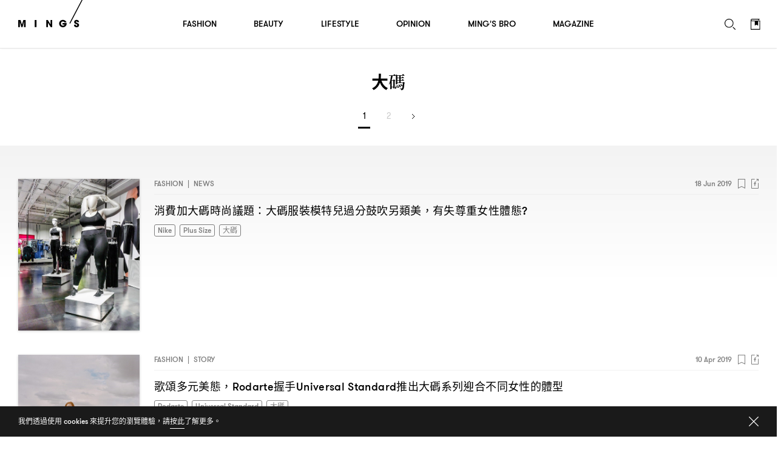

--- FILE ---
content_type: text/html; charset=UTF-8
request_url: https://www.mings.hk/wp-admin/admin-ajax.php
body_size: -308
content:
{"data":{"new_nonce":"0e9fa587b6","nonce_ts":1770136245},"errors":[],"debug":[]}

--- FILE ---
content_type: text/css
request_url: https://www.mings.hk/wp-content/themes/k2digital/css/style-next.css?ver=20240109
body_size: 28548
content:
*{-webkit-box-sizing:border-box;-moz-box-sizing:border-box;box-sizing:border-box;-webkit-font-smoothing:antialiased;-moz-osx-font-smoothing:grayscale;-webkit-tap-highlight-color:rgba(0,0,0,0)}html,body{width:100%;height:100%;overflow:hidden}body{width:100%;height:100%;min-width:768px;font-size:18px;line-height:1.9em;font-family:"GT Walsheim","source-han-sans-traditional","source-han-serif-tc","微软雅黑","STHeiti"}body>img,.body_wrap>img{display:none}.body_wrap{width:100%;height:100%;position:relative}.main{width:100%;height:100%;position:relative}.floatL{float:left}.floatR{float:right}.alignC{text-align:center}.alignL{text-align:left}.alignR{text-align:right}.img{background-position:center center;background-size:cover;background-repeat:no-repeat}.img.video:after{content:"";display:block;padding-top:56.25%}.cap{text-transform:uppercase}.center{width:100%;padding:0 45px}.venter{position:relative}.venter_item{position:absolute;top:50%;-webkit-transform:translate3d(0, -50%, 0);transform:translate3d(0, -50%, 0)}.underline{text-decoration:underline}.show_on_desktop{display:block}.show_on_mobile{display:none}.show_on_desktop_only{display:block}.inline_block{display:inline-block}h1{font-size:50px;line-height:1.2em;font-weight:700}h2,.h2{font-size:30px;line-height:1.4em;font-weight:700}h3{font-size:28px;line-height:1.4em;font-weight:700}h4,.h4{font-size:26px;line-height:1.4em;font-weight:500}h5{font-size:16px;line-height:1.4em;font-weight:500}h6,.h6{font-size:14px;line-height:1.3em;font-weight:500}.small{font-size:12px;line-height:1.4em;font-weight:500}.label{font-size:10px;line-height:1.6em}.popup.gallery_slider_wrap .gallery_slider_info ul li h2,.paragraph h2,.image_paragraph h2,.des h2{font-size:24px}p{font-weight:400}p.title{font-size:18px;line-height:1.4em;font-weight:500;letter-spacing:.02em}.seriesname{font-size:45px;font-weight:700}.quote{font-size:40px;line-height:1.4em;font-weight:400}.quote_name{font-size:24px;line-height:1.45em;font-weight:500}.blurb{font-size:22px;line-height:1.6em;font-weight:400}ul.list{font-size:18px;line-height:1.6em;font:400}ul.list li{padding-left:22px;position:relative}ul.list li:before{content:"";width:7px;height:7px;color:#000;position:absolute;top:50%;left:0px;-webkit-transform:translate3d(0, -50%, 0);-ms-transform:translateY(-50%);transform:translate3d(0, -50%, 0)}.zh{font-family:"source-han-sans-traditional","source-han-serif-tc","微软雅黑","STHeiti";display:inline}.quote .zh{font-family:"source-han-serif-tc"}a{text-decoration:none;display:inline-block;color:#000}span{display:inline-block}.paragraph a{position:relative;box-shadow:inset 0 -1px 0 #000;display:inline}.paragraph li{position:relative;padding-left:15px}.paragraph ul li:before{content:"";width:5px;height:5px;background:#000;position:absolute;border-radius:50%;top:15px;left:0px}#single ol{counter-reset:my-badass-counter}#single ol.flickity-page-dots li:before{display:none}.old_content ol li{padding-left:20px;position:relative}#single ol li:before{content:counter(my-badass-counter) ".";counter-increment:my-badass-counter;position:absolute;top:0px;left:0px}img{width:100%;height:auto}input,textarea,button,select{border:0;padding:0;margin:0;outline:0;background:rgba(0,0,0,0);font-family:"GT Walsheim";font-size:14px}input[type=submit]{cursor:pointer}ol[type=a]>li{list-style:lower-alpha !important}ol[type=i]>li{list-style:lower-roman !important}::selection{background:#000;color:#fff}::-moz-selection{background:#000;color:#fff}::-webkit-input-placeholder{color:#7b7b7b}:-moz-placeholder{color:#7b7b7b}::-moz-placeholder{color:#7b7b7b}:-ms-input-placeholder{color:#7b7b7b}#fancybox-auto-overlay{position:absolute}.backtotop{width:40px;height:40px;background:#fff url("data:image/svg+xml;charset=utf8,%3Csvg width='12px' height='8px' viewBox='0 0 12 8' version='1.1' xmlns='http://www.w3.org/2000/svg'%3E%3Cdefs/%3E%3Cg stroke='none' stroke-width='1' fill='none' fill-rule='evenodd'%3E%3Cg transform='translate(-341 -339)' fill='%23666'%3E%3Cg transform='translate(327 323)'%3E%3Cg transform='rotate(-90 18.6 4.6)'%3E%3Cpath d='M.816 11.934a.75.75 0 0 1-.53-1.28L4.938 6 .22 1.28A.75.75 0 0 1 1.28.22l5.25 5.25a.75.75 0 0 1 0 1.06l-5.184 5.185a.747.747 0 0 1-.53.22'/%3E%3C/g%3E%3C/g%3E%3C/g%3E%3C/g%3E%3C/svg%3E") center center no-repeat;border-radius:50%;box-shadow:0 0 4px rgba(0,0,0,.4);position:fixed;bottom:25px;right:25px;z-index:10;cursor:pointer;opacity:1;visibility:visible;-webkit-transition:all 300ms cubic-bezier(0.215, 0.61, 0.355, 1);transition:all 300ms cubic-bezier(0.215, 0.61, 0.355, 1)}.backtotop.hide{opacity:0;visibility:hidden}.page_title{padding:43px 0}.tags_wrap{position:relative;padding-right:28px;margin-top:-7px;margin-left:-7px;font-size:0;line-height:0;white-space:normal;-webkit-transition:all 200ms cubic-bezier(0.215, 0.61, 0.355, 1);transition:all 200ms cubic-bezier(0.215, 0.61, 0.355, 1)}.tags_wrap.expand{overflow:hidden}.tags_wrap.expand.desktop_hide{padding:0px}.tags_wrap .tags{padding:1px 5px;margin-top:7px;margin-left:7px;border:1px solid #000;display:inline-block;border-radius:3px;-webkit-transition:all 200ms cubic-bezier(0.215, 0.61, 0.355, 1);transition:all 200ms cubic-bezier(0.215, 0.61, 0.355, 1)}.tags_wrap .tags.show_on_mobile{display:none}.tags_wrap .tags:hover{background:#000;color:#fff}.tags_wrap.w .tags{border-color:#fff;color:#fff}.tags_wrap.w .tags:hover{background:#fff;color:#000 !important}.tags_wrap .btn{width:20px;height:20px;position:absolute;top:0px;border-radius:50%;margin-top:7px;margin-left:7px;border:1px solid #000;cursor:pointer;overflow:hidden;opacity:0;visibility:hidden;-webkit-transition:all 200ms cubic-bezier(0.215, 0.61, 0.355, 1);transition:all 200ms cubic-bezier(0.215, 0.61, 0.355, 1)}.tags_wrap .btn .dots_wrap{width:100%;height:100%;position:absolute;top:0px;left:0px;-webkit-transform:translate3d(0, 0, 0);transform:translate3d(0, 0, 0);-webkit-transition:all 600ms cubic-bezier(0.19, 1, 0.22, 1);transition:all 600ms cubic-bezier(0.19, 1, 0.22, 1)}.tags_wrap .btn .dots_wrap .dots{width:11px;position:absolute;top:50%;left:50%;display:inline-block;-webkit-transform:translate3d(-50%, -50%, 0);-ms-transform:translateX(-50%) translateY(-50%);transform:translate3d(-50%, -50%, 0)}.tags_wrap .btn .dots_wrap .dots span{width:2px;height:2px;margin-left:2px;border-radius:50%;background:#000;float:left;-webkit-transition:all 200ms cubic-bezier(0.215, 0.61, 0.355, 1);transition:all 200ms cubic-bezier(0.215, 0.61, 0.355, 1)}.tags_wrap .btn .dots_wrap .dots span:first-child{margin:0px}.tags_wrap .arrow{width:100%;height:100%;position:absolute;top:0px;left:0px;-webkit-transform:translate3d(0, 100%, 0);transform:translate3d(0, 100%, 0);-webkit-transition:all 600ms cubic-bezier(0.19, 1, 0.22, 1);transition:all 600ms cubic-bezier(0.19, 1, 0.22, 1)}.tags_wrap .arrow svg{position:absolute;top:50%;left:50%;-webkit-transform:translate3d(-50%, -55%, 0);-ms-transform:translateX(-50%) translateY(-55%);transform:translate3d(-50%, -55%, 0);-webkit-transition:all 200ms cubic-bezier(0.215, 0.61, 0.355, 1);transition:all 200ms cubic-bezier(0.215, 0.61, 0.355, 1)}.tags_wrap .btn:hover{background:#000}.tags_wrap .btn:hover .dots_wrap .dots span{background:#fff}.tags_wrap .btn:hover .arrow path{fill:#fff}.tags_wrap.active .arrow{-webkit-transform:translate3d(0, 0, 0);-ms-transform:translateX(0) translateY(0);transform:translate3d(0, 0, 0)}.tags_wrap.active .dots_wrap{-webkit-transform:translate3d(0, -100%, 0);-ms-transform:translateY(-100%);transform:translate3d(0, -100%, 0)}.bookmark_wrap{height:20px;margin-right:-10px}.bookmark{position:relative;padding:10px;margin-top:-8px;font-size:0;line-height:0;cursor:pointer}.bookmark .o{width:0px;height:0px;position:absolute;top:50%;left:50%;pointer-events:none}.bookmark .o svg{width:60px;height:60px;transform:scale(1) translate3d(-50%, -50%, 0);transform-origin:0 0}.bookmark.w g{fill:#fff}.bookmark.w .o circle{stroke:#fff}.fbshare_wrap{height:20px;margin-right:-10px}.fbshare{padding:10px;margin-top:-8px;font-size:0;line-height:0;cursor:pointer;display:block}.fbshare #full{fill:rgba(0,0,0,0);-webkit-transition:all 300ms cubic-bezier(0.215, 0.61, 0.355, 1);transition:all 300ms cubic-bezier(0.215, 0.61, 0.355, 1)}.fbshare #f{transform:translate3d(0, 0, 0) scale(1);transform-origin:center;-webkit-transition:all 300ms cubic-bezier(0.215, 0.61, 0.355, 1);transition:all 300ms cubic-bezier(0.215, 0.61, 0.355, 1)}.fbshare:hover #full{fill:#000}.fbshare:hover #f{fill:#fff;transform:translate3d(0, 0, 0) scale(1.5)}.fbshare.w g{fill:#fff}.fbshare.w:hover #full{fill:#fff}.fbshare.w:hover #f{fill:#000}.info h5{line-height:20px}.info span{padding:0 7px}h5.stories span{padding-top:1px}h6.stories span{padding-top:2px}#scroll_wrap{min-height:calc(100vh - 345px);transform:translate3d(0, 0, 0);position:relative;z-index:2}#scroll_inner_wrap{padding-top:80px}#scroll_inner_wrap>div{background:#fff}#header_wrap{width:100%;min-width:768px;height:80px;position:fixed;top:0px;left:0px;z-index:999;-webkit-transition:all 1000ms cubic-bezier(0.19, 1, 0.22, 1);transition:all 1000ms cubic-bezier(0.19, 1, 0.22, 1)}#header_wrap.hide{-webkit-transform:translate3d(0, -80px, 0);-ms-transform:translateY(-80px);transform:translate3d(0, -80px, 0)}#header_wrap .center{height:100%;padding:0 50px}#header_wrap #header{width:100%;height:80px;background:#fff;border-bottom:1px solid #e5e5e5;position:relative;z-index:3}#header_wrap #header #menu_bar{width:100%;height:100%;position:relative}#header_wrap #header #menu_bar .g{fill:#000}#header_wrap #header #menu_bar #logo{position:absolute;top:0px;left:0px}#header_wrap #header #menu_bar #logo #text{fill:#000}#header_wrap #header #menu_bar #logo #line{stroke:#000}#header_wrap #header #menu_bar #menu{width:540px;height:100%;margin:auto;justify-content:space-between;-webkit-box-align:center;-moz-box-align:center;-ms-flex-line-pack:center;-webkit-align-content:center;align-items:center;display:-webkit-box;display:-moz-box;display:-ms-flexbox;display:-webkit-flex;display:flex}#header_wrap #header #menu_bar #menu a{color:#000;padding:21px}#header_wrap #header #menu_bar #menu a h5{position:relative}#header_wrap #header #menu_bar #menu a h5 .line_wrap{width:100%;height:3px;position:absolute;top:calc(100% + 3px);left:0px}#header_wrap #header #menu_bar #menu a h5 .line{width:100%;height:100%;position:absolute;top:50%;left:50%;-webkit-transform:skewX(-27deg) translate3d(-50%, -50%, 0) scaleY(1.5);-ms-transform:translateX(-50%) translateY(-50%);transform:skewX(-27deg) translate3d(-50%, -50%, 0) scaleY(1.5);-webkit-transition:all 400ms cubic-bezier(0.215, 0.61, 0.355, 1);transition:all 400ms cubic-bezier(0.215, 0.61, 0.355, 1)}#header_wrap #header #menu_bar #menu a h5 .line span{width:33.333%;height:100%;background:#000;float:left;opacity:0;-webkit-transform:translate3d(4px, -5px, 0);-ms-transform:translateX(4px) translateY(-5px);transform:translate3d(4px, -5px, 0);-webkit-transition:all 400ms cubic-bezier(0.215, 0.61, 0.355, 1);transition:all 400ms cubic-bezier(0.215, 0.61, 0.355, 1)}#header_wrap #header #menu_bar #menu a h5 .line span:nth-child(2){transition-delay:50ms}#header_wrap #header #menu_bar #menu a h5 .line span:nth-child(3){transition-delay:100ms}#header_wrap #header #menu_bar #menu li:hover a h5 .line{-webkit-transform:skewX(-27deg) translate3d(-50%, -50%, 0) scaleY(1);transform:skewX(-27deg) translate3d(-50%, -50%, 0) scaleY(1)}#header_wrap #header #menu_bar #menu li:hover a h5 .line span:nth-child(1),#header_wrap #header #menu_bar #menu li:hover a h5 .line span:nth-child(2),#header_wrap #header #menu_bar #menu li:hover a h5 .line span:nth-child(3){transform:translate3d(0, 0, 0);opacity:1}#header_wrap #header #menu_bar #menu li.active a h5 .line,#header_wrap #header #menu_bar #menu li.hovered a h5 .line{-webkit-transform:skewX(-27deg) translate3d(-50%, -50%, 0) scaleY(1);transform:skewX(-27deg) translate3d(-50%, -50%, 0) scaleY(1)}#header_wrap #header #menu_bar #menu li.active a h5 .line span:nth-child(1),#header_wrap #header #menu_bar #menu li.active a h5 .line span:nth-child(2),#header_wrap #header #menu_bar #menu li.active a h5 .line span:nth-child(3),#header_wrap #header #menu_bar #menu li.hovered a h5 .line span:nth-child(1),#header_wrap #header #menu_bar #menu li.hovered a h5 .line span:nth-child(2),#header_wrap #header #menu_bar #menu li.hovered a h5 .line span:nth-child(3){transform:translate3d(0, 0, 0);opacity:1}#header_wrap #header #menu_bar #button_wrap{height:100%;position:absolute;top:0px;right:-15px;font-size:0;line-height:0;justify-content:space-between;align-items:center;display:-webkit-box;display:-moz-box;display:-ms-flexbox;display:-webkit-flex;display:flex}#header_wrap #header #menu_bar #button_wrap>a{padding:15px}#header_wrap #header #menu_bar #button_wrap>a:first-child{margin:0px}#header_wrap #header #menu_bar #button_wrap #search_btn{display:inline-block}#header_wrap #header #menu_bar #button_wrap #search_btn:hover svg{-webkit-animation:search 2000ms cubic-bezier(0.215, 0.61, 0.355, 1);animation:search 2000ms cubic-bezier(0.215, 0.61, 0.355, 1)}#header_wrap #header #menu_bar #button_wrap #bookmark_list_tbn{display:inline-block}#header_wrap #sub_header{width:100%;min-height:480px;position:absolute;top:80px;left:0px;background:#fff;z-index:2;box-shadow:0 4px 4px rgba(0,0,0,.1);-webkit-transform:translate3d(0, -101%, 0);-ms-transform:translateY(-101%);transform:translate3d(0, -101%, 0);display:-webkit-box;display:-moz-box;display:-ms-flexbox;display:-webkit-flex;display:flex;-webkit-transition:all 1000ms cubic-bezier(0.19, 1, 0.22, 1);transition:all 1000ms cubic-bezier(0.19, 1, 0.22, 1)}#header_wrap.active #sub_header{-webkit-transform:translate3d(0, 0%, 0);-ms-transform:translateY(0%);transform:translate3d(0, 0%, 0)}#header_wrap #sub_header .item{opacity:0;visibility:hidden;-webkit-transform:translate3d(0, -100%, 0);-ms-transform:translateY(0%);transform:translate3d(0, 0%, 0)}#header_wrap #sub_header #sub_menu{width:400px;border-right:1px solid #ebebeb}#header_wrap #sub_header #sub_menu .sub_menu_group{width:100%;padding:28px 50px 40px;position:absolute;top:0px;left:0px;z-index:1}#header_wrap #sub_header #sub_menu .sub_menu_group.active{position:relative;z-index:2}#header_wrap #sub_header #sub_menu ul li{position:relative;padding-bottom:1px;overflow:hidden}#header_wrap #sub_header #sub_menu ul li a{width:100%;padding:3px 0;-webkit-transform:translate3d(0, 100%, 0);-ms-transform:translateY(100%);transform:translate3d(0, 100%, 0)}#header_wrap #sub_header #sub_menu ul li span{width:100%;height:1px;background:#ebebeb;position:absolute;bottom:0;left:0;-webkit-transform:scaleX(0) translateZ(0);-ms-transform:scaleX(0) translateZ(0);transform:scaleX(0) translateZ(0);-webkit-transform-origin:left;-ms-transform-origin:left;transform-origin:left}#header_wrap #sub_header #sub_menu ul li span:before{content:"";width:100%;height:100%;background:#7f7f7f;position:absolute;top:0px;left:0px;-webkit-transform:translate3d(-100%, 0, 0);transform:translateX(-100%);transform:translate3d(-100%, 0, 0);-webkit-transition:all 1000ms cubic-bezier(0.19, 1, 0.22, 1);transition:all 1000ms cubic-bezier(0.19, 1, 0.22, 1)}#header_wrap #sub_header #sub_menu ul li:hover span:before{-webkit-transform:translate3d(0%, 0, 0);-ms-transform:translateX(0%);transform:translate3d(0%, 0, 0)}#header_wrap #sub_header #sub_menu .hot_topics{padding-top:36px;opacity:0;visibility:hidden;-webkit-transform:translate3d(0, 25%, 0);-ms-transform:translateY(25%);transform:translate3d(0, 25%, 0);-webkit-transition:all 1000ms cubic-bezier(0.19, 1, 0.22, 1),opacity 200ms cubic-bezier(0.215, 0.61, 0.355, 1);transition:all 1000ms cubic-bezier(0.19, 1, 0.22, 1),opacity 200ms cubic-bezier(0.215, 0.61, 0.355, 1)}#header_wrap #sub_header #sub_menu .hot_topics .tags_wrap{padding-top:7px;padding-right:0px}#header_wrap #sub_header #sub_menu .sub_menu_group.active .hot_topics{opacity:1;visibility:visible;-webkit-transform:translate3d(0, 0%, 0);transform:translateY(0%);transform:translate3d(0, 0%, 0);transition-delay:600ms}#header_wrap #sub_header #sub_menu .hot_topics .label{padding-bottom:2px}#header_wrap #sub_header #sub_menu_content{width:calc(100% - 400px);position:relative}#header_wrap #sub_header #sub_menu_content .content{width:100%;height:100%;position:relative;top:0px;left:0px;z-index:1;display:none}#header_wrap #sub_header #sub_menu_content .content.active{display:block;z-index:2}#header_wrap #sub_header #sub_menu_content #featured_post .item{width:50%;height:100%;padding:40px}#header_wrap #sub_header #sub_menu_content #featured_post .item:first-child{border-right:1px solid #ebebeb}#header_wrap #sub_header #sub_menu_content #featured_post .item .image{width:100%;height:290px}#header_wrap #sub_header #sub_menu_content #featured_post .item .image a{max-width:100%;height:100%;box-shadow:0 0 4px rgba(0,0,0,.2);overflow:hidden;display:inline-block}#header_wrap #sub_header #sub_menu_content #featured_post .item .image a img{width:auto;height:100%}#header_wrap #sub_header #sub_menu_content #featured_post .item .info{line-height:20px;padding:24px 0 11px;border-bottom:1px solid #ebebeb}#header_wrap #sub_header #sub_menu_content #featured_post .item .info>div{opacity:.5}#header_wrap #sub_header #sub_menu_content #featured_post .item .title{color:#333;padding-top:9px}#header_wrap #sub_header #sub_menu_content #series a{color:#fff}#header_wrap #sub_header #sub_menu_content #series .item{width:100%;height:100%;position:relative}#header_wrap #sub_header #sub_menu_content #series .item:after{content:"";width:100%;height:223px;position:absolute;bottom:0px;left:0px;background:linear-gradient(to top, rgb(0, 0, 0) 0%, rgba(255, 255, 255, 0) 100%);opacity:.7;z-index:1}#header_wrap #sub_header #sub_menu_content #series .item .info{width:100%;padding-bottom:48px;position:absolute;bottom:0px;left:0px;z-index:2}#header_wrap #sub_header #sub_menu_content #series .item .info .seriesname{padding:13px 0 17px}#header_wrap #sub_header #sub_menu_content #series .item .info h6{display:inline-block}#header_wrap #sub_header #sub_menu_content #series .item .info h6 svg{margin-right:9px}#header_wrap #sub_header #sub_menu_content #series .item .info h6 span{padding-top:0px}#header_wrap #sub_header_mask{width:100%;height:100%;position:absolute;top:0px;left:0px;z-index:1}@-webkit-keyframes search{0%{-webkit-transform:translate3d(0px, 0px, 0)}10%{-webkit-transform:translate3d(-5px, 10px, 0)}30%{-webkit-transform:translate3d(-9px, -8px, 0)}50%{-webkit-transform:translate3d(10px, 0px, 0)}70%{-webkit-transform:translate3d(0, 0, 0)}}@keyframes search{0%{transform:translate3d(0px, 0px, 0)}10%{transform:translate3d(-5px, 10px, 0)}30%{transform:translate3d(-9px, -8px, 0)}50%{transform:translate3d(10px, 0px, 0)}70%{transform:translate3d(0, 0, 0)}}#mobile_menu{width:100%;height:100%;left:0px;position:fixed;top:0px;left:0px;z-index:1001;opacity:0;visibility:hidden;-webkit-transition:all 300ms cubic-bezier(0.215, 0.61, 0.355, 1);transition:all 300ms cubic-bezier(0.215, 0.61, 0.355, 1)}#mobile_menu form{width:100%;height:45px;position:relative}#mobile_menu input[type=text]{width:100%;height:100%;background:#f7f7f7;padding-left:20px}#mobile_menu input[type=submit]{width:55px;height:45px;position:absolute;top:0px;right:0px;background:url("data:image/svg+xml;charset=utf8,%3Csvg width='20px' height='20px' viewBox='0 0 20 20' version='1.1' xmlns='http://www.w3.org/2000/svg'%3E%3Cdefs/%3E%3Cg stroke='none' stroke-width='1' fill='none' fill-rule='evenodd'%3E%3Cg fill='%23000' fill-rule='nonzero'%3E%3Cpath d='M8.11 0a8.11 8.11 0 1 0 0 16.218A8.11 8.11 0 0 0 8.11 0m0 1.248c1.832 0 3.555.713 4.851 2.01a6.816 6.816 0 0 1 2.01 4.851 6.817 6.817 0 0 1-2.01 4.852 6.816 6.816 0 0 1-4.852 2.01 6.817 6.817 0 0 1-4.852-2.01 6.817 6.817 0 0 1-2.01-4.852c0-1.833.714-3.556 2.01-4.852a6.817 6.817 0 0 1 4.852-2.01'/%3E%3Cpath d='M19.376 20a.622.622 0 0 1-.44-.183l-3.783-3.781a.624.624 0 0 1 .883-.883l3.781 3.782a.624.624 0 0 1-.44 1.065'/%3E%3C/g%3E%3C/g%3E%3C/svg%3E") center center no-repeat;background-size:16px;-webkit-transition:all 200ms cubic-bezier(0.215, 0.61, 0.355, 1);transition:all 200ms cubic-bezier(0.215, 0.61, 0.355, 1)}#mobile_menu .menu_wrap{width:80vw;height:100%;background:#fff;position:absolute;top:0px;left:0px;z-index:2;overflow-x:hidden;overflow-y:scroll;-webkit-overflow-scrolling:touch;-webkit-transition:all 600ms cubic-bezier(0.19, 1, 0.22, 1);transition:all 600ms cubic-bezier(0.19, 1, 0.22, 1);-webkit-transform:translate3d(-100%, 0, 0);-ms-transform:translateX(-100%);transform:translate3d(-100%, 0, 0)}#mobile_menu .menu{width:100%;padding-bottom:40px}#mobile_menu .menu .mobile_menu_close_btn{width:50px;height:50px;margin-left:-15px;background:url("data:image/svg+xml;charset=utf8,%3Csvg width='10px' height='10px' viewBox='0 0 10 10' version='1.1' xmlns='http://www.w3.org/2000/svg'%3E%3Cdefs/%3E%3Cg stroke='none' stroke-width='1' fill='none' fill-rule='evenodd' transform='translate(-1427 -731)'%3E%3Cg transform='translate(1419 723)' fill='%23000'%3E%3Cg transform='translate(8 8)'%3E%3Cg%3E%3Cpath d='M9.856.75L.751 9.857a.43.43 0 1 1-.607-.607L9.249.144a.43.43 0 1 1 .607.607'/%3E%3Cpath d='M9.25 9.856L.143.751A.43.43 0 1 1 .75.144l9.105 9.105a.43.43 0 1 1-.607.607'/%3E%3C/g%3E%3C/g%3E%3C/g%3E%3C/g%3E%3C/svg%3E") center center/18px no-repeat}#mobile_menu .menu .items{width:100%;padding-top:20px;padding-bottom:35px}#mobile_menu .menu .items>li{border-bottom:1px solid #d9d9d9}#mobile_menu .menu .items>li>a{width:100%;padding:15px 0 13px}#mobile_menu .menu .sub_items{width:100%;height:0px;position:relative;z-index:2;overflow:hidden;-webkit-transition:all 1000ms cubic-bezier(0.19, 1, 0.22, 1);transition:all 1000ms cubic-bezier(0.19, 1, 0.22, 1)}#mobile_menu .menu .sub_items ul{width:100%;margin-top:-5px;padding-bottom:19px}#mobile_menu .menu .sub_items li{padding-left:20px}#mobile_menu .menu .sub_items li a{width:100%;padding:4.5px 0}#mobile_menu .menu .other_items{width:100%}#mobile_menu .menu .other_items li a{padding:6px 0}#mobile_menu #sns{margin-left:-18px;padding-top:5px}#mobile_menu #sns>div{width:44px;height:44px}#mobile_menu .dropdown{width:80vw;box-shadow:0 0 4px 0 rgba(0,0,0,.3);background:#000;position:fixed;left:0px;bottom:0px;z-index:10;-webkit-transform:translate3d(0, 103%, 0);-ms-transform:translateY(103%);transform:translate3d(0, 103%, 0);-webkit-transition:all 1000ms cubic-bezier(0.19, 1, 0.22, 1);transition:all 1000ms cubic-bezier(0.19, 1, 0.22, 1)}#mobile_menu .dropdown:before{display:none}#mobile_menu .dropdown.show{-webkit-transform:translate3d(0, 0%, 0);-ms-transform:translateY(0%);transform:translate3d(0, 0%, 0)}#mobile_menu .dropdown .close{width:100%;height:25px;background:url("data:image/svg+xml;charset=utf8,%3Csvg width='12px' height='8px' viewBox='0 0 12 8' version='1.1' xmlns='http://www.w3.org/2000/svg'%3E%3Cdefs/%3E%3Cg stroke='none' stroke-width='1' fill='none' fill-rule='evenodd'%3E%3Cg transform='matrix(1 0 0 -1 0 8)' fill='%23fff' fill-rule='nonzero'%3E%3Cg transform='rotate(-90 3.6 3.6)'%3E%3Cpath d='M.816 11.934a.75.75 0 0 1-.53-1.28L4.938 6 .22 1.28A.75.75 0 0 1 1.28.22l5.25 5.25a.75.75 0 0 1 0 1.06l-5.184 5.185a.747.747 0 0 1-.53.22'/%3E%3C/g%3E%3C/g%3E%3C/g%3E%3C/svg%3E") center center no-repeat}#mobile_menu .dropdown a{width:100%;color:#fff;border-top:1px solid #404040}#mobile_menu .dropdown a:nth-child(2){border:0px}#mobile_menu .dropdown a h6{height:50px;line-height:50px;padding-left:20px;background-size:11px;display:inline-block}#mobile_menu .dropdown.fb h6{background:url("data:image/svg+xml;charset=utf8,%3Csvg width='13px' height='13px' viewBox='0 0 8 13' version='1.1' xmlns='http://www.w3.org/2000/svg'%3E%3Cdefs/%3E%3Cg stroke='none' stroke-width='1' fill='none' fill-rule='evenodd' transform='translate(-49 -8888)' opacity='0.7'%3E%3Cpath d='M56.492 8888.094v2.062h-1.226c-.961 0-1.141.461-1.141 1.125v1.477h2.29l-.306 2.312h-1.984v5.93h-2.39v-5.93h-1.993v-2.312h1.992v-1.703c0-1.977 1.211-3.055 2.977-3.055.844 0 1.57.062 1.781.094z' fill='%23FFF'/%3E%3C/g%3E%3C/svg%3E") left center no-repeat}#mobile_menu .dropdown.ig h6{background:url("data:image/svg+xml;charset=utf8,%3Csvg width='12px' height='12px' viewBox='0 0 12 12' version='1.1' xmlns='http://www.w3.org/2000/svg'%3E%3Cdefs/%3E%3Cg stroke='none' stroke-width='1' fill='none' fill-rule='evenodd' transform='translate(-91 -8889)' opacity='0.7'%3E%3Cpath d='M99 8895c0-1.102-.898-2-2-2-1.102 0-2 .898-2 2 0 1.102.898 2 2 2 1.102 0 2-.898 2-2zm1.078 0a3.074 3.074 0 0 1-3.078 3.078 3.074 3.074 0 0 1-3.078-3.078 3.074 3.074 0 0 1 3.078-3.078 3.074 3.074 0 0 1 3.078 3.078zm.844-3.203c0 .398-.32.719-.719.719a.717.717 0 0 1-.719-.72c0-.398.32-.718.72-.718.398 0 .718.32.718.719zM97 8890.078c-.875 0-2.75-.07-3.54.242-.272.11-.476.242-.687.453-.21.211-.343.414-.453.688-.312.789-.242 2.664-.242 3.539s-.07 2.75.242 3.54c.11.272.243.476.453.687.211.21.415.343.688.453.789.312 2.664.242 3.539.242s2.75.07 3.54-.242c.273-.11.476-.243.687-.453.21-.211.343-.415.453-.688.312-.789.242-2.664.242-3.539s.07-2.75-.242-3.54a1.918 1.918 0 0 0-.453-.687 1.918 1.918 0 0 0-.688-.453c-.789-.312-2.664-.242-3.539-.242zm6 4.922c0 .828.008 1.648-.039 2.477-.047.96-.266 1.812-.969 2.515-.703.703-1.554.922-2.515.969-.829.047-1.649.039-2.477.039-.828 0-1.648.008-2.477-.04-.96-.046-1.812-.265-2.515-.968-.703-.703-.922-1.555-.969-2.515-.047-.829-.039-1.649-.039-2.477 0-.828-.008-1.648.04-2.477.046-.96.265-1.812.968-2.515.703-.703 1.555-.922 2.515-.969.829-.047 1.649-.039 2.477-.039.828 0 1.648-.008 2.477.039.96.047 1.812.266 2.515.969.703.703.922 1.554.969 2.515.047.829.039 1.649.039 2.477z' fill='%23FFF'/%3E%3C/g%3E%3C/svg%3E") left center no-repeat}#mobile_menu .dropdown.yt h6{background:url("data:image/svg+xml;charset=utf8,%3Csvg width='14px' height='10px' viewBox='0 0 14 10' version='1.1' xmlns='http://www.w3.org/2000/svg'%3E%3Cdefs/%3E%3Cg stroke='none' stroke-width='1' fill='none' fill-rule='evenodd' transform='translate(-136 -8890)' opacity='0.7'%3E%3Cpath d='M141.555 8896.813l3.78-1.954-3.78-1.976v3.93zm1.445-6.735c2.945 0 4.898.14 4.898.14.274.032.875.032 1.407.594 0 0 .43.422.554 1.391.149 1.133.141 2.266.141 2.266v1.062s.008 1.133-.14 2.266c-.126.96-.555 1.39-.555 1.39-.532.555-1.133.555-1.407.586 0 0-1.953.149-4.898.149-3.64-.031-4.758-.14-4.758-.14-.312-.055-1.015-.04-1.547-.594 0 0-.43-.43-.554-1.391-.149-1.133-.141-2.266-.141-2.266v-1.062s-.008-1.133.14-2.266c.126-.969.555-1.39.555-1.39.532-.563 1.133-.563 1.407-.594 0 0 1.953-.14 4.898-.14z' fill='%23FFF'/%3E%3C/g%3E%3C/svg%3E") left center no-repeat}#mobile_menu .dropdown.tt h6{background:url("data:image/svg+xml;charset=utf8,%3Csvg width='13px' height='13px' viewBox='0 0 13 11' version='1.1' xmlns='http://www.w3.org/2000/svg'%3E%3Cdefs/%3E%3Cg stroke='none' stroke-width='1' fill='none' fill-rule='evenodd' opacity='0.7'%3E%3Cg fill='%23FFF' fill-rule='nonzero'%3E%3Cpath d='M13.001 1.69a5.326 5.326 0 0 1-1.531.42c.55-.33.972-.853 1.172-1.474a5.376 5.376 0 0 1-1.695.647 2.667 2.667 0 0 0-4.544 2.431A7.571 7.571 0 0 1 .907.929a2.665 2.665 0 0 0 .825 3.56 2.667 2.667 0 0 1-1.208-.335v.034c0 1.291.92 2.37 2.14 2.615-.224.06-.46.093-.704.093a2.56 2.56 0 0 1-.502-.05A2.668 2.668 0 0 0 3.95 8.699a5.35 5.35 0 0 1-3.312 1.14c-.215 0-.427-.014-.636-.037A7.538 7.538 0 0 0 4.089 11c4.906 0 7.587-4.064 7.587-7.588l-.009-.345a5.325 5.325 0 0 0 1.334-1.378z'/%3E%3C/g%3E%3C/g%3E%3C/svg%3E") left center no-repeat}#mobile_menu #sns #fb{background-size:10px}#mobile_menu #sns #ig{background-size:16px}#mobile_menu #sns #yt{background-size:19px}#mobile_menu #sns #tt{background-size:16px}#mobile_menu_bg{width:100%;height:100%;background:#000;position:relative;z-index:1;opacity:.6}#mobile_menu.active{opacity:1;visibility:visible}#mobile_menu.active .menu_wrap{-webkit-transform:translate3d(0%, 0, 0);-ms-transform:translateX(0%);transform:translate3d(0%, 0, 0);-webkit-transition-duration:1000ms;-ms-transition-duration:1000ms;transition-duration:1000ms}.home .main{background:#000}.home #header_wrap #header{background:#000;border-bottom:0px}.home #header_wrap #header #menu_bar #logo #text{fill:#fff}.home #header_wrap #header #menu_bar #logo #line{stroke:#fff}.home #header_wrap #header #menu_bar #menu a{color:#fff}.home #header_wrap #header #menu_bar #menu a h5 .line span{background:#fff}.home #header_wrap #header #menu_bar .g{fill:#fff}.home .category_grid#type_1{background:#fff}.flickity-viewport,.flickity-slider{width:100%;position:relative}.flickity-enabled{outline:none}#top_stories{width:100%;background:#000;color:#fff;padding-bottom:72px}#top_stories a{color:#fff}#top_stories .slider_outer_wrap{width:100%;padding:70px 139px 40px;position:relative}#top_stories .slider_outer_wrap .slash{width:3px;height:50%;padding:0 50px;position:absolute;bottom:-90px;right:22%;z-index:10;-webkit-transform-origin:top;-ms-transform-origin:top;transform-origin:top;-webkit-transform:translate3d(0, 0, 0) rotate(27deg) scaleY(0);-ms-transform:translateX(0) rotate(27deg) scaleY(0);transform:translate3d(0, 0, 0) rotate(27deg) scaleY(0);-webkit-transition:all 1000ms cubic-bezier(0.19, 1, 0.22, 1);transition:all 1000ms cubic-bezier(0.19, 1, 0.22, 1)}#top_stories .slider_outer_wrap .slash span{width:3px;height:100%;margin:auto;background:#fff}#top_stories .slider_outer_wrap .slash.active{-webkit-transform:translate3d(0, 0, 0) rotate(27deg) scaleY(1);-ms-transform:translateX(0) rotate(27deg) scaleY(1);transform:translate3d(0, 0, 0) rotate(27deg) scaleY(1)}#top_stories .slider_outer_wrap .slash:hover{-webkit-transform:translate3d(60%, 0, 0) rotate(27deg) scaleY(1);-ms-transform:translateX(60%) rotate(27deg) scaleY(1);transform:translate3d(60%, 0, 0) rotate(27deg) scaleY(1)}#top_stories .slider_wrap{width:100%;position:relative;font-size:0px;line-height:normal;white-space:nowrap}#top_stories .slider{width:100%;padding:0 calc((100% - 615px)/2);white-space:nowrap}#top_stories .slider li{width:100%;height:615px;margin-right:120px;display:inline-block;opacity:.3;overflow:hidden;-webkit-transition:all 1000ms cubic-bezier(0.19, 1, 0.22, 1);transition:all 1000ms cubic-bezier(0.19, 1, 0.22, 1)}#top_stories .slider li.is-selected{opacity:1}#top_stories .slider li a{width:100%}#top_stories .slider li .img{width:100%;height:100%;position:relative;background-size:contain;top:0px;left:50%;-webkit-transform:translate3d(-50%, 0, 0);-ms-transform:translateX(-50%);transform:translate3d(-50%, 0, 0);-webkit-transition:all 1000ms cubic-bezier(0.19, 1, 0.22, 1);transition:all 1000ms cubic-bezier(0.19, 1, 0.22, 1)}#top_stories .slider li .img:after{content:"";display:block;padding-top:100%}#top_stories .slider li .img img{width:auto;height:100%;position:absolute;top:0px;left:0px}#top_stories .slider li.prev .img{transform:translate3d(-100%, 0, 0);left:100%}#top_stories .slider li.next .img{transform:translate3d(0%, 0, 0);left:0%}#top_stories .slider li .featured_info .info{-webkit-transform:none;-ms-transform:none;transform:none}#top_stories .slider li .featured_info a{width:auto}#top_stories .details_wrap{width:100%;min-height:82px;position:relative;-webkit-transition:all 1000ms cubic-bezier(0.19, 1, 0.22, 1);transition:all 1000ms cubic-bezier(0.19, 1, 0.22, 1)}#top_stories .details_wrap .item{position:absolute;top:0px;left:0px;z-index:1}#top_stories .details_wrap .item.active{z-index:2}#top_stories .info_wrap{width:100%;overflow:hidden}#top_stories .info{padding:15px 0;opacity:.5;-webkit-transform:translate3d(0, 100%, 0);-ms-transform:translateY(100%);transform:translate3d(0, 100%, 0)}#top_stories .info .cat_wrap{padding-right:20px}#top_stories .info .fbshare_wrap{margin-left:5px}#top_stories .info .pages{margin-right:4px}#top_stories .line{width:100%;height:1px;background:#4d4d4d;-webkit-transform:translateZ(0) scaleX(0);-ms-transform:translateZ(0) scaleX(0);transform:translateZ(0) scaleX(0);-webkit-transform-origin:left;-ms-transform-origin:left;transform-origin:left}#top_stories .title{overflow:hidden}#top_stories .title a{padding-top:10px;-webkit-transform:translate3d(0, -100%, 0);-ms-transform:translateY(-100%);transform:translate3d(0, -100%, 0)}#top_stories .details_wrap .item:first-child .line{-webkit-transform:translateZ(0) scaleX(1);-ms-transform:translateZ(0) scaleX(1);transform:translateZ(0) scaleX(1)}#top_stories .details_wrap .item:first-child .info,#top_stories .details_wrap .item:first-child .title a{-webkit-transform:translate3d(0, 0%, 0);-ms-transform:translateY(0%);transform:translate3d(0, 0%, 0)}#top_stories .prev_btn{width:calc((100% - 615px - 120px)/2);height:100%;position:absolute;left:0px;top:0px;cursor:pointer}#top_stories .next_btn{width:calc((100% - 615px - 120px)/2);height:100%;position:absolute;right:0px;top:0px;cursor:pointer}.category_grid{width:100%;padding:63px 0 90px;background:#ececec}.category_grid.w{background:#fff}.cat_info{font-size:0;line-height:0;padding-bottom:55px}.cat_info .title{position:relative;border-bottom:1px solid #e5e5e5;padding-bottom:2px}.view_more{position:absolute;bottom:0px;right:0px;padding:15px 19px}.view_more svg{width:10px;height:14px;position:absolute;top:53%;right:0px;-webkit-transform:translate3d(0, -50%, 0);-ms-transform:translateY(-50%);transform:translate3d(0, -50%, 0)}.category_grid .hot_topics{padding-top:15px;display:inline-block}.category_grid .hot_topics .label{line-height:20px;padding-right:13px}.category_grid .hot_topics .tags_wrap{padding-right:0px}.category_grid .slider_wrap{width:100%}.category_grid .slider{width:100%}.category_grid .slider li{display:inline-block;vertical-align:top}.category_grid .slider li a.img{width:100%;position:relative}.category_grid .slider li img{width:100%;box-shadow:0 1px 4px rgba(0,0,0,.2)}.category_grid .slider li .info{width:100%;padding:9px 0 7px;border-bottom:1px solid #e5e5e5;opacity:.5}.category_grid .slider li .title_wrap .title{padding:13px 0 9px;white-space:normal}.has_video.category_grid .slider li .title_wrap .tags_wrap .tags{opacity:.5}.has_video.category_grid .slider li .title_wrap .tags_wrap .tags:hover{opacity:1}.category_grid#type_1 .slider_wrap{max-width:2265px;margin:auto;font-size:0px;line-height:0px;white-space:nowrap;position:relative}.category_grid#type_1 .slider{width:calc(100% + 45px);margin-left:-45px}.category_grid#type_1 .slider li{width:385px;padding-left:45px}.category_grid#type_1 .slider li.ad{background:rgba(0,0,0,0)}.category_grid#type_1 .slider li.ad .wrap{padding:40px 0px 30px}.category_grid#type_1 .slider li.ad .ad_wrap>div{margin:20px auto 0px;display:block;background:rgba(0,0,0,0)}.category_grid#type_1 .prev_next_wrap{width:10%;height:45%;-webkit-transform:none;-ms-transform:none;transform:none}.category_grid#type_1 .prev_next_wrap .prev_next_button{background-color:#fff}.category_grid#type_1 .prev_next_wrap.prev{left:-45px;top:0px}.category_grid#type_1 .prev_next_wrap.next{right:-45px;top:0px}.category_grid#type_1 .prev_next_wrap.prev .prev_next_button{left:25%;background-image:url("data:image/svg+xml;charset=utf8,%3Csvg width='8px' height='12px' viewBox='0 0 8 12' version='1.1' xmlns='http://www.w3.org/2000/svg'%3E%3Cdefs/%3E%3Cg stroke='none' stroke-width='1' fill='none' fill-rule='evenodd'%3E%3Cg transform='matrix(-1 0 0 1 7 0)' stroke='%23000'%3E%3Cpolyline transform='matrix(1 0 0 -1 0 12)' points='.059 0 6 5.971 0 12'/%3E%3C/g%3E%3C/g%3E%3C/svg%3E")}.category_grid#type_1 .prev_next_wrap.next .prev_next_button{right:25%;background-image:url("data:image/svg+xml;charset=utf8,%3Csvg width='8px' height='12px' viewBox='0 0 8 12' version='1.1' xmlns='http://www.w3.org/2000/svg'%3E%3Cdefs/%3E%3Cg stroke='none' stroke-width='1' fill='none' fill-rule='evenodd' transform='translate(-1431 -476)' stroke-linecap='round' stroke-linejoin='round'%3E%3Cpolyline stroke='%23000' transform='matrix(1 0 0 -1 0 964)' points='1432.059 476 1438 481.971 1432 488'/%3E%3C/g%3E%3C/svg%3E")}.category_grid#type_2 .cat_info .title{border-color:#d3d3d3}.category_grid#type_2 .slider_wrap{font-size:0px;line-height:0px;white-space:nowrap}.category_grid#type_2 .slider{width:calc(100% + 40px);margin-left:-40px;text-align:center}.category_grid#type_2 .slider li{width:50%;max-width:560px;padding-left:40px}.category_grid#type_2 .slider li .info{padding:12px 0 9px;border-color:#d3d3d3}.category_grid#type_2 .slider li .title_wrap{text-align:left}.category_grid#type_3{text-align:center}.category_grid#type_3 .cat_info .title{border-color:#d3d3d3}.category_grid#type_3 .slider_wrap{max-width:1600px;display:inline-block}.category_grid#type_3 .slider{width:calc(100% + 40px);margin-left:-40px;margin-top:-50px;flex-wrap:wrap;-ms-flex-wrap:wrap;display:-webkit-box;display:-moz-box;display:-ms-flexbox;display:-webkit-flex;display:flex}.category_grid#type_3 .post_item{width:50%;padding-left:40px;float:left}.category_grid#type_3 .post_item .info_wrap{text-align:left}.category_grid#type_3 .slider li .info{border-color:#d3d3d3;padding-top:0px}.post_item{width:800px;margin-top:50px;line-height:0px;position:relative}.post_item a.img{max-width:200px}.post_item a.img img{box-shadow:0 1px 4px rgba(0,0,0,.2)}.post_item .info_wrap{width:calc(100% - 200px);padding-left:26px;margin-top:-2px}.post_item .info{width:100%;padding:9px 0 7px;border-bottom:1px solid #e5e5e5;opacity:.5;padding-top:0px}.post_item .title_wrap .title{padding:13px 0 9px;white-space:normal}.post_item .title_wrap .tags_wrap{opacity:.5}.big .post_item a.img{width:100%;max-width:none}.big .post_item .info_wrap{width:100%;padding-left:0px;margin-top:0px}.big .post_item .info{padding:12px 0 9px}.category_grid.b{background:#1a1a1a;color:#fff}.category_grid.b a{color:#fff}.category_grid.b .cat_info .title{border-color:#5f5f5f}.category_grid.b .cat_info .tags_wrap{opacity:.6}.category_grid.b .cat_info .view_more svg polyline{stroke:#fff}.category_grid.video .img:before{content:"";width:100%;height:100%;position:absolute;top:0px;left:0px;background:#000;opacity:.3;z-index:2;-webkit-transform:translate3d(0, 0, 0);transform:translate3d(0, 0, 0);-webkit-transition:all 1000ms cubic-bezier(0.215, 0.61, 0.355, 1);transition:all 1000ms cubic-bezier(0.215, 0.61, 0.355, 1)}#featured_series{width:100%;height:80vh;min-height:650px}#featured_series a{width:100%;height:100%;color:#fff;position:relative}#featured_series .img{width:100%;height:100%;position:relative;z-index:1}#featured_series .img:before{content:"";width:100%;height:40%;position:absolute;top:0px;left:0px;background:linear-gradient(to bottom, rgb(0, 0, 0) 0%, rgba(255, 255, 255, 0) 100%);opacity:.2;z-index:1}#featured_series .img:after{content:"";width:100%;height:40%;position:absolute;bottom:0px;left:0px;background:linear-gradient(to top, rgb(0, 0, 0) 0%, rgba(255, 255, 255, 0) 100%);opacity:.6;z-index:1}#featured_series .heading{width:100%;position:absolute;top:50px;left:0px;z-index:2}#featured_series .info{width:100%;padding-bottom:42px;position:absolute;bottom:0px;left:0px;z-index:2}#featured_series .info .title{padding-bottom:10px}#featured_series .info .seriesname{padding:13px 0 17px}#featured_series .info h5{display:inline-block}#featured_series .info h5 svg{margin-right:12px}#featured_photography{background:#fff;padding:70px 0 0}#featured_photography .cat_info{padding-bottom:60px}#featured_photography .slider_outer_wrap{width:100%;padding:0px 0px 40px;position:relative}#featured_photography .slider_wrap_outline{width:535px;height:683px;position:absolute;top:0px;left:50%;margin:auto;z-index:1;-webkit-transform:translate3d(-50%, 0, 0);-ms-transform:translateX(-50%);transform:translate3d(-50%, 0, 0)}#featured_photography .slider_wrap_outline:before{content:"";width:calc(100% - 2px);height:calc(100% - 2px);background:#fff;position:absolute;top:-8px;left:8px;border:1px solid #000;z-index:2}#featured_photography .slider_wrap_outline:after{content:"";width:calc(100% - 2px);height:calc(100% - 2px);background:#fff;position:absolute;top:-16px;left:16px;border:1px solid #000;z-index:1}#featured_photography .slider_wrap{width:100%;position:relative;font-size:0px;line-height:normal;white-space:nowrap;z-index:2}#featured_photography .slider{width:100%}#featured_photography .slider li{width:calc(100vw - 100px);height:auto;display:inline-block}#featured_photography .slider li .img{width:535px;position:relative;top:0px;left:50%;box-shadow:0 1px 4px rgba(0,0,0,.5);-webkit-transform:translate3d(-50%, 0, 0);-ms-transform:translateX(-50%);transform:translate3d(-50%, 0, 0);-webkit-transition:all 1000ms cubic-bezier(0.19, 1, 0.22, 1);transition:all 1000ms cubic-bezier(0.19, 1, 0.22, 1)}#featured_photography .slider li .img:after{content:"";display:block;padding-top:127.664%}#featured_photography .slider li.prev .img{transform:translate3d(calc(-50% + (100vw - 100px) / 2 - 267.5px), 0, 0)}#featured_photography .slider li.next .img{transform:translate3d(calc(-50% - (100vw - 100px) / 2 + 267.5px), 0, 0)}#featured_photography .prev_btn{width:100px;height:683px;position:absolute;left:0px;top:0px;cursor:pointer;z-index:3}#featured_photography .next_btn{width:100px;height:683px;position:absolute;right:0px;top:0px;cursor:pointer;z-index:3}#featured_photography .prev .prev_next_button{left:25px;background-color:#fff;background-image:url("data:image/svg+xml;charset=utf8,%3Csvg width='8px' height='12px' viewBox='0 0 8 12' version='1.1' xmlns='http://www.w3.org/2000/svg'%3E%3Cdefs/%3E%3Cg stroke='none' stroke-width='1' fill='none' fill-rule='evenodd'%3E%3Cg transform='matrix(-1 0 0 1 7 0)' stroke='%23000'%3E%3Cpolyline transform='matrix(1 0 0 -1 0 12)' points='.059 0 6 5.971 0 12'/%3E%3C/g%3E%3C/g%3E%3C/svg%3E")}#featured_photography .next .prev_next_button{right:25px;background-color:#fff;background-image:url("data:image/svg+xml;charset=utf8,%3Csvg width='8px' height='12px' viewBox='0 0 8 12' version='1.1' xmlns='http://www.w3.org/2000/svg'%3E%3Cdefs/%3E%3Cg stroke='none' stroke-width='1' fill='none' fill-rule='evenodd' transform='translate(-1431 -476)' stroke-linecap='round' stroke-linejoin='round'%3E%3Cpolyline stroke='%23000' transform='matrix(1 0 0 -1 0 964)' points='1432.059 476 1438 481.971 1432 488'/%3E%3C/g%3E%3C/svg%3E")}#featured_photography .prev_btn:hover .prev_next_button,#featured_photography .next_btn:hover .prev_next_button{opacity:1;-webkit-transform:translate3d(0%, -50%, 0);-ms-transform:translateX(0%) translateY(-50%);transform:translate3d(0%, -50%, 0)}body[class*=category-series],body.tax-series-category{background:#000}#series .filter{padding:10px 15px;position:absolute;top:50%;left:35px;z-index:10;cursor:pointer;-webkit-transform:translate3d(0%, -50%, 0);-ms-transform:translateX(0%) translateY(-50%);transform:translate3d(0%, -50%, 0)}#series .filter .selected:after{content:"";width:8px;height:5px;margin-bottom:2px;margin-left:10px;background:url("data:image/svg+xml;charset=utf8,%3Csvg width='12px' height='8px' viewBox='0 0 12 8' version='1.1' xmlns='http://www.w3.org/2000/svg'%3E%3Cdefs/%3E%3Cg stroke='none' stroke-width='1' fill='none' fill-rule='evenodd'%3E%3Cg transform='matrix(1 0 0 -1 0 8)' fill='%23000' fill-rule='nonzero'%3E%3Cg transform='rotate(-90 3.6 3.6)'%3E%3Cpath d='M.816 11.934a.75.75 0 0 1-.53-1.28L4.938 6 .22 1.28A.75.75 0 0 1 1.28.22l5.25 5.25a.75.75 0 0 1 0 1.06l-5.184 5.185a.747.747 0 0 1-.53.22'/%3E%3C/g%3E%3C/g%3E%3C/g%3E%3C/svg%3E");background-size:100%;display:inline-block}#series .filter .wrap{width:132px;height:0px;overflow:hidden;position:absolute;top:100%;left:0px;-webkit-transition:all 600ms cubic-bezier(0.19, 1, 0.22, 1);transition:all 600ms cubic-bezier(0.19, 1, 0.22, 1)}#series .filter ul{width:130px;margin:1px;padding:0 9px;background:#fff;box-shadow:0 0 1px rgba(0,0,0,.2)}#series .filter ul li{border-top:1px solid #ebebeb}#series .filter ul li:first-child{border:0px}#series .filter ul li a{width:100%;padding:13px 0;margin-left:5px;text-align:left;color:#000;opacity:.4;display:inline-block}#series .filter ul li a:after{display:none}#series .filter ul li a.active,#series .filter ul li a:hover{opacity:1}#series .fix_filter{top:50px;height:calc(100% - 50px);background:rgba(0,0,0,0)}#series .fix_filter .bg{width:100%;height:100%;background:#000;opacity:.6}#series .fix_filter.hide .wrap{height:0px}#series .fix_filter .wrap{width:100%;height:136px;padding:7px 0 0;position:absolute;top:0px;left:0px;background:#fff;overflow:hidden;-webkit-transition:all 1000ms cubic-bezier(0.19, 1, 0.22, 1);transition:all 1000ms cubic-bezier(0.19, 1, 0.22, 1)}#series .fix_filter ul li{padding:0 41px}#series .fix_filter ul a{width:100%;color:#000;border-top:1px solid #d8d8d8;padding:4px 0;float:left;opacity:.3}#series .fix_filter ul a.active{opacity:1}#series .fix_filter ul a p{font-weight:700}#series .fix_filter ul li:first-child a{border:0px}#series .fix_filter .close_btn{width:100%;height:37px;background:url("data:image/svg+xml;charset=utf8,%3Csvg width='12px' height='8px' viewBox='0 0 12 8' version='1.1' xmlns='http://www.w3.org/2000/svg'%3E%3Cdefs/%3E%3Cg stroke='none' stroke-width='1' fill='none' fill-rule='evenodd'%3E%3Cg transform='translate(-341 -339)' fill='%23666'%3E%3Cg transform='translate(327 323)'%3E%3Cg transform='rotate(-90 18.6 4.6)'%3E%3Cpath d='M.816 11.934a.75.75 0 0 1-.53-1.28L4.938 6 .22 1.28A.75.75 0 0 1 1.28.22l5.25 5.25a.75.75 0 0 1 0 1.06l-5.184 5.185a.747.747 0 0 1-.53.22'/%3E%3C/g%3E%3C/g%3E%3C/g%3E%3C/g%3E%3C/svg%3E") center 17px no-repeat}#series_list{width:100%}#series_list ul{width:100%}#series_list ul li{width:100%;height:33vw}#series_list ul li .wrap{width:100%;height:100%}#series_list ul li .left{width:50%;height:100%;position:relative}#series_list ul li .left:before{content:"";width:100%;height:15vh;position:absolute;top:0px;left:0px;background:linear-gradient(to top, rgb(255, 255, 255) 0%, rgb(246, 246, 246) 100%);z-index:1}#series_list ul li .right{width:50%;height:100%}#series_list ul li .right .img{width:100%;height:100%;position:relative}#series_list ul li .right .img:before{content:"";width:100%;height:100%;position:absolute;top:0px;left:0px;background:#000;opacity:.3}#series_list ul li .info{width:100%;position:absolute;top:50%;z-index:2;-webkit-transform:translate3d(0, -50%, 0);-ms-transform:translateY(-50%);transform:translate3d(0, -50%, 0)}#series_list ul li .info .cat_wrap{opacity:.6}#series_list ul li .info h2{padding:0 15px 4px}#series_list ul li .info .stories{display:inline-block}#series_list ul li .date{width:100%;position:absolute;bottom:26px;left:0px;opacity:.3}#quote{width:100%;background:#d0021b;color:#fff;padding:50px 0 61px}#quote .heading{padding-bottom:35px}#quote .img_wrap{width:250px;position:relative;overflow:hidden;display:inline-block}#quote .img_wrap span{width:101%;height:101%;background:#d0021b;position:absolute;top:50%;left:50%;-webkit-transform:translate3d(-50%, -50%, 0) rotate(27deg);-ms-transform:translateX(-50%) translateY(-50%) rotate(27deg);transform:translate3d(-50%, -50%, 0) rotate(27deg);-webkit-transition:all 500ms cubic-bezier(0.215, 0.61, 0.355, 1);transition:all 500ms cubic-bezier(0.215, 0.61, 0.355, 1)}#quote .img{width:100%;height:100%;border-radius:50%;overflow:hidden}#quote .img:after{content:"";display:block;padding-top:100%}#quote .quote{width:100%;max-width:750px;margin:auto;line-height:44px;padding-top:37px}#quote .line{width:1px;height:60px;margin:12px 0 -2px;background:#fff;opacity:.7;display:inline-block}#quote .line.show_on_mobile{display:none}#quote .info .post{padding-top:11px;opacity:.5}#featured_story{width:100%;height:90vh;min-height:650px;position:relative}#featured_story .img{width:100%;height:100%;position:relative;z-index:1;background-position:top center}#featured_story .heading{width:100%;color:#fff;position:absolute;top:50px;left:0px;z-index:2}.featured_info{width:100%;max-width:540px;padding:14px 20px 30px;position:absolute;bottom:85px;left:0px;right:0px;margin:auto;z-index:2}.featured_info:after{content:"";width:100%;height:100%;background:#fff;position:absolute;top:0px;left:0px;z-index:1;opacity:.9}.featured_info .info_wrap{position:relative;z-index:2}.featured_info .info{padding-bottom:13px;opacity:.5}.featured_info .title_wrap{border-top:1px solid #cfcece}.featured_info .title{padding:23px 0;font-weight:500}.featured_info .tags_wrap{padding-right:0px}.photography_info{margin-top:15px;position:relative;bottom:auto;left:auto;right:auto;white-space:normal}.photography_info:after{display:none}.photography_info .info{padding:17px 0 0;border:0px}.photography_info .info>div{margin:0px -5px}.photography_info .title_wrap{border-top:0px;padding-top:25px}.photography_info .title_wrap .label{padding-top:4px;opacity:.5}.photography_info .title_wrap .small{padding-top:7px}.post_list .photography_info{position:relative}.has_video .btn_wrap{width:100px;height:50px;position:absolute;bottom:10px;right:10px;z-index:3;-webkit-transition:all 800ms cubic-bezier(0.19, 1, 0.22, 1) 1000ms;transition:all 800ms cubic-bezier(0.19, 1, 0.22, 1) 1000ms}.has_video .btn_wrap .btn_inner_wrap{width:50%;height:100%;overflow:hidden;-webkit-transition:all 300ms cubic-bezier(0.215, 0.61, 0.355, 1) 500ms;transition:all 300ms cubic-bezier(0.215, 0.61, 0.355, 1) 500ms}.has_video .btn_wrap .btn_inner_wrap:first-child{border-right:1px solid #2c2c2c}.has_video .btn_wrap .btn{width:100%;height:100%;background:#000;background:rgba(0,0,0,.9);position:relative;margin:0px;cursor:pointer;-webkit-transition:all 1000ms cubic-bezier(0.19, 1, 0.22, 1) 600ms;transition:all 1000ms cubic-bezier(0.19, 1, 0.22, 1) 600ms}.has_video .btn_wrap .btn svg{opacity:.6;position:absolute;top:50%;-webkit-transform:translate3d(-50%, -50%, 0);-ms-transform:translateX(-50%) translateY(-50%);transform:translate3d(-50%, -50%, 0);-webkit-transition:all 200ms cubic-bezier(0.215, 0.61, 0.355, 1);transition:all 200ms cubic-bezier(0.215, 0.61, 0.355, 1)}.has_video .btn_wrap .btn:hover svg{opacity:1}.has_video .btn_wrap .play{border-top-left-radius:40px;border-bottom-left-radius:40px;box-shadow:0 0px 4px rgba(0,0,0,.5);-webkit-transform:translate3d(0, 0, 0);-ms-transform:translateX(0);transform:translate3d(0, 0, 0)}.has_video .btn_wrap .book{border-top-right-radius:40px;border-bottom-right-radius:40px;box-shadow:0 0px 4px rgba(0,0,0,.5);-webkit-transform:translate3d(0, 0, 0);-ms-transform:translateX(0);transform:translate3d(0, 0, 0)}.has_video .btn_wrap .play svg{width:13px;height:15px;left:57%;pointer-events:none}.has_video .btn_wrap .book svg{width:19px;height:15px;left:48%;pointer-events:none}.has_video .video{width:100%;position:relative}.has_video .video:before{content:"";width:100%;height:100%;position:absolute;top:0px;left:0px;background:#000;opacity:.3;z-index:2;-webkit-transform:translate3d(0, 0, 0);transform:translate3d(0, 0, 0);-webkit-transition:all 1000ms cubic-bezier(0.215, 0.61, 0.355, 1);transition:all 1000ms cubic-bezier(0.215, 0.61, 0.355, 1)}.has_photography.post_list{padding:0px;background:#1a1a1a;color:#fff}.has_photography.post_list .title_wrap a{color:#fff}.has_photography.post_list .center{max-width:1480px;margin:auto}.has_photography:before{display:none}.has_photography .img{width:100%}.has_photography .img:before{content:"";display:block;padding-top:128%}.has_photography .pagination{padding:34px 0 60px}.prev_next_wrap{width:18%;height:50%;background:rgba(0,0,0,0);position:absolute;top:49%;-webkit-transform:translate3d(0, -50%, 0);-ms-transform:translatey(-50%);transform:translate3d(0, -50%, 0)}.prev_next_wrap.prev{left:0px}.prev_next_wrap.next{right:0px}.prev_next_button{width:62px;height:62px;border-radius:50%;box-shadow:0 0 4px #000;position:absolute;cursor:pointer;opacity:0;-webkit-transition:all 1000ms cubic-bezier(0.19, 1, 0.22, 1);transition:all 1000ms cubic-bezier(0.19, 1, 0.22, 1)}.prev .prev_next_button{background:url("data:image/svg+xml;charset=utf8,%3Csvg width='30px' height='55px' viewBox='0 0 30 55' version='1.1' xmlns='http://www.w3.org/2000/svg'%3E%3Cdefs/%3E%3Cg stroke='none' stroke-width='1' fill='none' fill-rule='evenodd'%3E%3Cg transform='matrix(-1 0 0 1 29 1)' stroke='%23FFF' stroke-width='2'%3E%3Cpolyline transform='matrix(1 0 0 -1 0 53)' points='.263 0 27 26.37 0 53'/%3E%3C/g%3E%3C/g%3E%3C/svg%3E") center center/7px no-repeat;left:60px;top:50%;-webkit-transform:translate3d(50%, -50%, 0);-ms-transform:translateX(50%) translateY(-50%);transform:translate3d(50%, -50%, 0)}.next .prev_next_button{background:url("data:image/svg+xml;charset=utf8,%3Csvg width='30px' height='55px' viewBox='0 0 30 55' version='1.1' xmlns='http://www.w3.org/2000/svg'%3E%3Cdefs/%3E%3Cg stroke='none' stroke-width='1' fill='none' fill-rule='evenodd'%3E%3Cg transform='translate(1 1)' stroke='%23FFF' stroke-width='2'%3E%3Cpolyline transform='matrix(1 0 0 -1 0 53)' points='.263 0 27 26.37 0 53'/%3E%3C/g%3E%3C/g%3E%3C/svg%3E") center center/7px no-repeat;right:60px;top:50%;-webkit-transform:translate3d(-50%, -50%, 0);-ms-transform:translateX(-50%) translateY(-50%);transform:translate3d(-50%, -50%, 0)}.prev_next_wrap:hover .prev_next_button{opacity:1;-webkit-transform:translate3d(0, -50%, 0);-ms-transform:translatey(-50%);transform:translate3d(0, -50%, 0)}#featured_video{background:#191919;color:#fff;padding:90px 0 134px;position:relative}#featured_video a{color:#fff}#featured_video .slider_outer_wrap{padding:64px 25vw 0px}#featured_video .slider_wrap{width:100%;position:relative;font-size:0px;line-height:normal;white-space:nowrap}#featured_video .slider{width:100%}#featured_video .slider li{width:100%;margin-right:100px;display:inline-block}#featured_video .video_wrap{width:100%;position:relative}#featured_video .video_wrap:before{content:"";display:block;padding-top:56.25%}#featured_video .video_wrap .video{width:100%;height:100%;position:absolute;top:0px;left:0px}#featured_video .video_wrap .video:before{opacity:.8}#featured_video .video_wrap .video .img{width:100%;height:100%;position:relative;z-index:1}#featured_video .video_wrap .video .btn_wrap{width:160px;height:80px;bottom:auto;right:auto;top:50%;left:50%;-webkit-transform:translate3d(-50%, -50%, 0) scaleY(0);-ms-transform:translateX(-50%) translateY(-50%) scaleY(0);transform:translate3d(-50%, -50%, 0) scaleY(0)}#featured_video .video_wrap .btn_wrap .btn_inner_wrap:first-child{border-right:1px solid #fff}#featured_video .video_wrap .btn_wrap .play{-webkit-transform:translate3d(100%, 0, 0);-ms-transform:translateX(100%);transform:translate3d(100%, 0, 0)}#featured_video .video_wrap .btn_wrap .book{-webkit-transform:translate3d(-100%, 0, 0);-ms-transform:translateX(-100%);transform:translate3d(-100%, 0, 0)}#featured_video .video_wrap .btn_wrap .play svg,#featured_video .video_wrap .btn_wrap .book svg{width:auto;height:22px}#featured_video li.is-selected .video_wrap .video:before{opacity:.3}#featured_video li.is-selected .video_wrap .video .btn_wrap{-webkit-transform:translate3d(-50%, -50%, 0) scaleY(1);-ms-transform:translateX(-50%) translateY(-50%) scaleY(1);transform:translate3d(-50%, -50%, 0) scaleY(1);-webkit-transition-delay:300ms;-ms-transition-delay:300ms;transition-delay:300ms}#featured_video li.is-selected .video_wrap .video .btn_wrap .btn_inner_wrap:first-child{border-right:1px solid #2c2c2c}#featured_video li.is-selected .video_wrap .video .btn_wrap .play{-webkit-transform:translate3d(0%, 0, 0);-ms-transform:translateX(0%);transform:translate3d(0%, 0, 0)}#featured_video li.is-selected .video_wrap .video .btn_wrap .book{-webkit-transform:translate3d(0%, 0, 0);-ms-transform:translateX(0%);transform:translate3d(0%, 0, 0)}#featured_video .prev_next_wrap .prev_next_button{background-color:#000}#featured_video .details_wrap{width:50vw;min-height:82px;position:relative;margin:auto;-webkit-transition:all 1000ms cubic-bezier(0.19, 1, 0.22, 1);transition:all 1000ms cubic-bezier(0.19, 1, 0.22, 1)}#featured_video .details_wrap .item{width:100%;position:absolute;top:0px;left:0px;z-index:1}#featured_video .details_wrap .item.active{z-index:2}#featured_video .info_wrap{width:100%;overflow:hidden}#featured_video .info{padding-bottom:12px;padding-top:14px;opacity:.5;-webkit-transform:translate3d(0, 100%, 0);-ms-transform:translateY(100%);transform:translate3d(0, 100%, 0)}#featured_video .info .fbshare_wrap{margin-left:5px}#featured_video .info .pages{margin-right:4px}#featured_video .line{width:100%;height:1px;background:#4d4d4d;-webkit-transform:translateZ(0) scaleX(0);-ms-transform:translateZ(0) scaleX(0);transform:translateZ(0) scaleX(0);-webkit-transform-origin:left;-ms-transform-origin:left;transform-origin:left}#featured_video .title{opacity:.8;overflow:hidden}#featured_video .title a{width:100%;padding-top:12px;-webkit-transform:translate3d(0, -100%, 0);-ms-transform:translateY(-100%);transform:translate3d(0, -100%, 0)}#featured_video .item .tags_wrap{opacity:0;-webkit-transform:translate3d(0, -50%, 0);-ms-transform:translateY(-50%);transform:translate3d(0, -50%, 0);-webkit-transition:all 1000ms cubic-bezier(0.19, 1, 0.22, 1),opacity 100ms cubic-bezier(0.215, 0.61, 0.355, 1);transition:all 1000ms cubic-bezier(0.19, 1, 0.22, 1),opacity 100ms cubic-bezier(0.215, 0.61, 0.355, 1)}#featured_video .item.active .tags_wrap{opacity:.5;-webkit-transform:translate3d(0, 0%, 0);-ms-transform:translateY(0%);transform:translate3d(0, 0%, 0);-webkit-transition:all 1000ms cubic-bezier(0.19, 1, 0.22, 1),opacity 300ms cubic-bezier(0.215, 0.61, 0.355, 1);transition:all 1000ms cubic-bezier(0.19, 1, 0.22, 1),opacity 300ms cubic-bezier(0.215, 0.61, 0.355, 1);-webkit-transition-delay:500ms;transition-delay:500ms}#featured_video .details_wrap .item:first-child .line{-webkit-transform:translateZ(0) scaleX(1);-ms-transform:translateZ(0) scaleX(1);transform:translateZ(0) scaleX(1)}#featured_video .details_wrap .item:first-child .info,#featured_video .details_wrap .item:first-child .title a{-webkit-transform:translate3d(0, 0%, 0);-ms-transform:translateY(0%);transform:translate3d(0, 0%, 0)}#featured_insiders{background:#333;color:#fff;padding:90px 0}#featured_insiders a{color:#fff}#featured_insiders #view_all{padding-top:8px}#featured_insiders #view_all span{width:21px;height:8px;margin-left:7px;background:url("data:image/svg+xml;charset=utf8,%3Csvg width='20px' height='7px' viewBox='0 0 20 7' version='1.1' xmlns='http://www.w3.org/2000/svg'%3E%3Cdefs/%3E%3Cg stroke='none' stroke-width='1' fill='none' fill-rule='evenodd'%3E%3Cg fill='%23FFF' fill-rule='nonzero'%3E%3Cpath d='M.625 3.82H19.37a.625.625 0 1 0 0-1.25H.625a.625.625 0 0 0 0 1.25'/%3E%3Cpath d='M16.872 6.323c.16 0 .32-.06.442-.183l2.503-2.503a.625.625 0 0 0 0-.884L17.314.25a.625.625 0 1 0-.884.883l2.061 2.062-2.061 2.061a.625.625 0 0 0 .442 1.067'/%3E%3C/g%3E%3C/g%3E%3C/svg%3E") no-repeat}#featured_insiders #view_all a{opacity:.5;-webkit-transition:all 200ms cubic-bezier(0.215, 0.61, 0.355, 1);transition:all 200ms cubic-bezier(0.215, 0.61, 0.355, 1)}#featured_insiders #view_all a:hover{opacity:1}#featured_insiders .slider_outer_wrap{padding:60px 180px;position:relative}#featured_insiders .slider_outer_wrap .slider_wrap{font-size:0px;line-height:normal;white-space:nowrap}#featured_insiders .slider_outer_wrap .slider li{width:379px;margin-right:45px;display:inline-block;opacity:.3;-webkit-transition:all 1000ms cubic-bezier(0.215, 0.61, 0.355, 1);transition:all 1000ms cubic-bezier(0.215, 0.61, 0.355, 1)}#featured_insiders .slider_outer_wrap .slider li.is-selected{opacity:1}#featured_insiders .slider_outer_wrap .slider li a{display:block}#featured_insiders .slider_outer_wrap .slider .img{width:250px;border-radius:50%;overflow:hidden;margin:auto}#featured_insiders .slider_outer_wrap .slider .img:after{content:"";display:block;padding-top:100%}#featured_insiders .slider_outer_wrap .slider p{padding:27px 0 10px}#featured_insiders .slider_outer_wrap .slider h6{line-height:1.4em;padding-top:14px;border-top:1px solid #cfcece;white-space:normal;opacity:.5}#featured_insiders .slider_outer_wrap .last .img{border:1px solid #7c7c7c;position:relative;-webkit-transform:translate3d(0, 0, 0);-ms-transform:translate3d(0, 0, 0);transform:translate3d(0, 0, 0)}#featured_insiders .slider_outer_wrap .last .img:before{content:"";width:101%;height:150%;background:#fff;position:absolute;top:50%;left:50%;opacity:.76;-webkit-transform:translate3d(-140%, -90%, 0) rotate(27deg);-ms-transform:translateX(-140%) translateY(-90%) rotate(27deg);transform:translate3d(-140%, -90%, 0) rotate(27deg);-webkit-transition:all 500ms cubic-bezier(0.215, 0.61, 0.355, 1);transition:all 500ms cubic-bezier(0.215, 0.61, 0.355, 1)}#featured_insiders .slider_outer_wrap .last .img span{background:#7c7c7c;position:absolute;top:50%;left:50%;-webkit-transform:translate3d(-50%, -50%, 0);-ms-transform:translateX(-50%) translateY(-50%);transform:translate3d(-50%, -50%, 0);-webkit-transition:all 500ms cubic-bezier(0.215, 0.61, 0.355, 1);transition:all 500ms cubic-bezier(0.215, 0.61, 0.355, 1)}#featured_insiders .slider_outer_wrap .last .img span:nth-child(1){width:2px;height:30px}#featured_insiders .slider_outer_wrap .last .img span:nth-child(2){width:30px;height:2px}#featured_insiders .slider_outer_wrap .last .title{color:#fff;opacity:.3;-webkit-transition:all 500ms cubic-bezier(0.215, 0.61, 0.355, 1);transition:all 500ms cubic-bezier(0.215, 0.61, 0.355, 1)}#featured_insiders .slider_outer_wrap .last:hover .img:before{opacity:1;-webkit-transform:translate3d(-50%, -50%, 0) rotate(27deg);-ms-transform:translateX(-50%) translateY(-50%) rotate(27deg);transform:translate3d(-50%, -50%, 0) rotate(27deg)}#featured_insiders .slider_outer_wrap .last:hover .img span{background:#000}#featured_insiders .slider_outer_wrap .last:hover .title{opacity:1}#featured_insiders .slider_outer_wrap .prev_btn{width:180px;height:100%;position:absolute;top:0px;left:0px;cursor:pointer}#featured_insiders .slider_outer_wrap .next_btn{width:280px;height:100%;position:absolute;top:0px;right:0px;cursor:pointer}#category.child #type_1{padding-top:55px}#category.child #type_1 .slider li{width:340px}#category.child .cat_info{padding-bottom:36px}#category.child .category_grid .slider li .info{border-color:rgba(255,255,255,.3)}#category.child .category_grid#type_1 .slider_wrap{max-width:1994px}#category #category_title h5{padding-top:7px}#category #category_title .cat_info{padding-top:33px;padding-bottom:45px}#category #category_title .cat_info .title{border:0px}#category #category_title .cat_info .tags_wrap{height:28px;margin-top:9px}#category .cat_info .title,#category .category_grid .slider li .info{border-color:rgba(0,0,0,.2)}#category #featured_story{background:#ececec}#category #featured_story.w{background:#fff}.post_list{position:relative;padding:55px 0}.post_list:before{content:"";width:100%;height:235px;position:absolute;top:0px;left:0px;background:linear-gradient(to bottom, rgba(2, 0, 0, 0.05) 0%, rgba(0, 0, 0, 0) 100%);z-index:1}.post_list ul{position:relative;z-index:2}.post_list li{margin-top:40px;margin-left:auto;margin-right:auto}.post_list li:first-child{margin-top:0px}.post_list.has_video ul{width:calc(100% + 30px);margin-left:-30px;margin-top:-40px;flex-wrap:wrap;-ms-flex-wrap:wrap;display:-webkit-box;display:-moz-box;display:-ms-flexbox;display:-webkit-flex;display:flex}.post_list.has_video li{width:calc(50% - 30px);margin:40px 0 0 30px}.post_list.has_video .btn_wrap{bottom:20px;right:20px}.post_list.has_photography ul{width:calc(100% + 40px);margin-left:-40px;margin-top:0px}.post_list.has_photography li{width:calc(50% - 40px);max-width:700px;margin:40px 0 0 40px}#category #featured_video{padding:60px 0 70px}#category #featured_video li.is-selected .video_wrap .video:before{opacity:.3}#category #featured_video .slider_outer_wrap{padding:0px 16.667vw 0px}#category #featured_video .details_wrap{width:66.666vw;min-height:98px}#category #featured_video .tags_wrap{padding-top:10px}#category #featured_video .slider li{margin-right:16.667vw}#category #featured_video .slider .previous{width:27px;height:53px;background:url("data:image/svg+xml;charset=utf8,%3Csvg width='30px' height='55px' viewBox='0 0 30 55' version='1.1' xmlns='http://www.w3.org/2000/svg'%3E%3Cdefs/%3E%3Cg stroke='none' stroke-width='1' fill='none' fill-rule='evenodd'%3E%3Cg transform='matrix(-1 0 0 1 29 1)' stroke='%23FFF' stroke-width='2'%3E%3Cpolyline transform='matrix(1 0 0 -1 0 53)' points='.263 0 27 26.37 0 53'/%3E%3C/g%3E%3C/g%3E%3C/svg%3E") center center no-repeat;position:absolute;right:calc(100% + 55px);top:50%;-webkit-transform:translate3d(0, -50%, 0);-ms-transform:translatey(-50%);transform:translate3d(0, -50%, 0)}#category #featured_video .slider .next{width:27px;height:53px;background:url("data:image/svg+xml;charset=utf8,%3Csvg width='30px' height='55px' viewBox='0 0 30 55' version='1.1' xmlns='http://www.w3.org/2000/svg'%3E%3Cdefs/%3E%3Cg stroke='none' stroke-width='1' fill='none' fill-rule='evenodd'%3E%3Cg transform='translate(1 1)' stroke='%23FFF' stroke-width='2'%3E%3Cpolyline transform='matrix(1 0 0 -1 0 53)' points='.263 0 27 26.37 0 53'/%3E%3C/g%3E%3C/g%3E%3C/svg%3E") center center no-repeat;position:absolute;left:calc(100% + 55px);top:50%;-webkit-transform:translate3d(0, -50%, 0);-ms-transform:translatey(-50%);transform:translate3d(0, -50%, 0)}#category #featured_video .slider button{cursor:pointer;-webkit-transition:all 300ms cubic-bezier(0.215, 0.61, 0.355, 1);transition:all 300ms cubic-bezier(0.215, 0.61, 0.355, 1)}.slider button[disabled],.slider button:disabled{opacity:.1}#category #featured_video .slider button svg{display:none}#category #featured_video .slider .flickity-page-dots{width:100%;text-align:center;position:absolute;top:calc(100% + 123px);font-size:0px;line-height:0px;white-space:nowrap}#category #featured_video .slider .flickity-page-dots li{width:9px;height:9px;position:relative;margin:0px;padding:14.5px;display:inline-block;cursor:pointer}#category #featured_video .slider .flickity-page-dots li:before{content:"";width:9px;height:9px;position:absolute;top:50%;left:50%;background:#3d3d3d;border-radius:50%;-webkit-transform:translate3d(-50%, -50%, 0);-ms-transform:translateX(-50%) translateY(-50%);transform:translate3d(-50%, -50%, 0);-webkit-transition:all 600ms cubic-bezier(0.19, 1, 0.22, 1);transition:all 600ms cubic-bezier(0.19, 1, 0.22, 1)}#category #featured_video .slider .flickity-page-dots li:hover:before{-webkit-transform:translate3d(-50%, -50%, 0) scale(1.3);-ms-transform:translateX(-50%) translateY(-50%) scale(1.3);transform:translate3d(-50%, -50%, 0) scale(1.3)}#category #featured_video .slider .flickity-page-dots li.is-selected:before{background:#fff}#category #featured_video .slider .flickity-page-dots li:first-child:nth-last-child(1){display:none}#category #featured_photography{padding-bottom:5px}#category #featured_photography,#category #featured_photography .slider_wrap_outline:before,#category #featured_photography .slider_wrap_outline:after{background:#ececec}#category #featured_photography.w,#category #featured_photography.w .slider_wrap_outline:before,#category #featured_photography.w .slider_wrap_outline:after{background:#fff}#category #featured_photography .cat_info{padding-bottom:75px}#category .category_grid.has_video#type_1 .slider li .info{border-color:rgba(255,255,255,.3)}.pagination_wrap{min-height:82px;position:relative}.pagination_wrap .back{position:absolute;top:50%;left:40px;color:#7f7f7f;padding:20px 35px;background:url("data:image/svg+xml;charset=utf8,%3Csvg width='20px' height='7px' viewBox='0 0 20 7' version='1.1' xmlns='http://www.w3.org/2000/svg' xmlns:xlink='http://www.w3.org/1999/xlink'%3E%3Cdefs%3E%3Cpolygon id='a' points='3.8 .01 3.8 6.267 .047 6.267 .047 .01 3.8 .01'/%3E%3C/defs%3E%3Cg stroke='none' stroke-width='1' fill='none' fill-rule='evenodd' transform='translate(-45 -1180)' opacity='0.5'%3E%3Cg transform='translate(45 1174)'%3E%3Cg transform='matrix(-1 0 0 1 20 6)'%3E%3Cg%3E%3Cg transform='translate(16.2 .056)'%3E%3Cmask id='b' fill='%23fff'%3E%3Cuse xlink:href='%23a'/%3E%3C/mask%3E%3Cg/%3E%3Cpath d='M.672 6.267c.16 0 .32-.061.442-.183L3.617 3.58a.625.625 0 0 0 0-.883L1.114.193a.625.625 0 1 0-.884.884L2.29 3.138.23 5.2a.625.625 0 0 0 .442 1.067' fill='%23000' mask='url(%23b)'/%3E%3C/g%3E%3Cpath d='M.625 3.82H19.37a.625.625 0 1 0 0-1.25H.625a.625.625 0 0 0 0 1.25' fill='%23000'/%3E%3C/g%3E%3C/g%3E%3C/g%3E%3C/g%3E%3C/svg%3E") 5px center no-repeat;-webkit-transform:translate3d(0, -50%, 0);-ms-transform:translateY(-50%);transform:translate3d(0, -50%, 0);-webkit-transition:all 600ms cubic-bezier(0.19, 1, 0.22, 1);transition:all 600ms cubic-bezier(0.19, 1, 0.22, 1)}.pagination_wrap.b{background:#000;color:#fff}.pagination_wrap.b .back{background:url("data:image/svg+xml;charset=utf8,%3Csvg width='20px' height='7px' viewBox='0 0 20 7' version='1.1' xmlns='http://www.w3.org/2000/svg' xmlns:xlink='http://www.w3.org/1999/xlink'%3E%3Cdefs%3E%3Cpolygon id='a' points='3.8 .01 3.8 6.267 .047 6.267 .047 .01 3.8 .01'/%3E%3C/defs%3E%3Cg stroke='none' stroke-width='1' fill='none' fill-rule='evenodd' transform='translate(-45 -1180)' opacity='0.5'%3E%3Cg transform='translate(45 1174)'%3E%3Cg transform='matrix(-1 0 0 1 20 6)'%3E%3Cg%3E%3Cg transform='translate(16.2 .056)'%3E%3Cmask id='b' fill='%23fff'%3E%3Cuse xlink:href='%23a'/%3E%3C/mask%3E%3Cg/%3E%3Cpath d='M.672 6.267c.16 0 .32-.061.442-.183L3.617 3.58a.625.625 0 0 0 0-.883L1.114.193a.625.625 0 1 0-.884.884L2.29 3.138.23 5.2a.625.625 0 0 0 .442 1.067' fill='%23fff' mask='url(%23b)'/%3E%3C/g%3E%3Cpath d='M.625 3.82H19.37a.625.625 0 1 0 0-1.25H.625a.625.625 0 0 0 0 1.25' fill='%23fff'/%3E%3C/g%3E%3C/g%3E%3C/g%3E%3C/g%3E%3C/svg%3E") 5px center no-repeat}.pagination_wrap .back:hover{background-position-x:0px}.pagination{padding:20px 0 28px;font-family:"GT Walsheim","source-han-sans-traditional","source-han-serif-tc","微软雅黑","STHeiti";font-size:14px}.pagination.bot{border-top:1px solid #e5e5e5}.pagination a,.pagination span{width:20px;position:relative;padding:4px 0px;margin:0 8px;color:#ccc;-webkit-transition:all 300ms cubic-bezier(0.215, 0.61, 0.355, 1);transition:all 300ms cubic-bezier(0.215, 0.61, 0.355, 1)}.pagination a:after,.pagination span:after{content:"";width:100%;height:3px;background:#000;position:absolute;bottom:0px;left:0px;-webkit-transform:translateZ(0) scaleX(0);transform:translateZ(0) scaleX(0);-webkit-transition:all 600ms cubic-bezier(0.19, 1, 0.22, 1);transition:all 600ms cubic-bezier(0.19, 1, 0.22, 1)}.pagination .current,.pagination a:not(.prev):not(.next):hover{color:#000}.pagination .current:after,.pagination a:not(.prev):not(.next):hover:after{-webkit-transform:translateZ(0) scaleX(1);transform:translateZ(0) scaleX(1)}.pagination .prev{background:url("data:image/svg+xml;charset=utf8,%3Csvg width='8px' height='12px' viewBox='0 0 8 12' version='1.1' xmlns='http://www.w3.org/2000/svg'%3E%3Cdefs/%3E%3Cg stroke='none' stroke-width='1' fill='none' fill-rule='evenodd'%3E%3Cg transform='matrix(-1 0 0 1 7 0)' stroke='%23000'%3E%3Cpolyline transform='matrix(1 0 0 -1 0 12)' points='.059 0 6 5.971 0 12'/%3E%3C/g%3E%3C/g%3E%3C/svg%3E") center center no-repeat}.pagination .next{background:url("data:image/svg+xml;charset=utf8,%3Csvg width='8px' height='12px' viewBox='0 0 8 12' version='1.1' xmlns='http://www.w3.org/2000/svg'%3E%3Cdefs/%3E%3Cg stroke='none' stroke-width='1' fill='none' fill-rule='evenodd' transform='translate(-1431 -476)' stroke-linecap='round' stroke-linejoin='round'%3E%3Cpolyline stroke='%23000' transform='matrix(1 0 0 -1 0 964)' points='1432.059 476 1438 481.971 1432 488'/%3E%3C/g%3E%3C/svg%3E") center center no-repeat}.pagination.b{background:#1a1a1a !important;border:0px}.pagination.b a:after,.pagination.b span:after{background:#fff}.pagination.b .current,.pagination.b a:not(.prev):not(.next):hover{color:#fff}.pagination.b .prev{background:url("data:image/svg+xml;charset=utf8,%3Csvg width='8px' height='12px' viewBox='0 0 8 12' version='1.1' xmlns='http://www.w3.org/2000/svg'%3E%3Cdefs/%3E%3Cg stroke='none' stroke-width='1' fill='none' fill-rule='evenodd'%3E%3Cg transform='matrix(-1 0 0 1 7 0)' stroke='%23fff'%3E%3Cpolyline transform='matrix(1 0 0 -1 0 12)' points='.059 0 6 5.971 0 12'/%3E%3C/g%3E%3C/g%3E%3C/svg%3E") center center no-repeat}.pagination.b .next{background:url("data:image/svg+xml;charset=utf8,%3Csvg width='8px' height='12px' viewBox='0 0 8 12' version='1.1' xmlns='http://www.w3.org/2000/svg'%3E%3Cdefs/%3E%3Cg stroke='none' stroke-width='1' fill='none' fill-rule='evenodd' transform='translate(-1431 -476)' stroke-linecap='round' stroke-linejoin='round'%3E%3Cpolyline stroke='%23fff' transform='matrix(1 0 0 -1 0 964)' points='1432.059 476 1438 481.971 1432 488'/%3E%3C/g%3E%3C/svg%3E") center center no-repeat}#search_panel{width:100%;height:100%;color:#fff;overflow-x:scroll;overflow-y:scroll}#search_panel form{padding-top:162px;border-bottom:1px solid #1f1f1f}#search_panel input[type=text]{width:calc(100% - 15px - 29px);padding:0 15px;font-size:40px;line-height:57px;color:#fff}#search_panel input::selection{background:#fff;color:#000}#search_panel input[type=submit]{width:29px;height:29px;background:url("data:image/svg+xml;charset=utf8,%3Csvg width='20px' height='20px' viewBox='0 0 20 20' version='1.1' xmlns='http://www.w3.org/2000/svg'%3E%3Cdefs/%3E%3Cg stroke='none' stroke-width='1' fill='none' fill-rule='evenodd'%3E%3Cg fill='%23FFF' fill-rule='nonzero'%3E%3Cpath d='M8.11 0a8.11 8.11 0 1 0 0 16.218A8.11 8.11 0 0 0 8.11 0m0 1.248c1.832 0 3.555.713 4.851 2.01a6.816 6.816 0 0 1 2.01 4.851 6.817 6.817 0 0 1-2.01 4.852 6.816 6.816 0 0 1-4.852 2.01 6.817 6.817 0 0 1-4.852-2.01 6.817 6.817 0 0 1-2.01-4.852c0-1.833.714-3.556 2.01-4.852a6.817 6.817 0 0 1 4.852-2.01'/%3E%3Cpath d='M19.376 20a.622.622 0 0 1-.44-.183l-3.783-3.781a.624.624 0 0 1 .883-.883l3.781 3.782a.624.624 0 0 1-.44 1.065'/%3E%3C/g%3E%3C/g%3E%3C/svg%3E") no-repeat;background-size:100%;opacity:.4;-webkit-transition:all 200ms cubic-bezier(0.215, 0.61, 0.355, 1);transition:all 200ms cubic-bezier(0.215, 0.61, 0.355, 1)}#search_panel input[type=submit]:hover{opacity:1}#search_panel .hot_topics{width:530px;padding-top:160px;padding-bottom:162px;margin:auto}#search_panel .hot_topics div.small{color:rgba(255,255,255,.5);padding-bottom:20px}#search_panel .hot_topics .tags_wrap{height:auto;margin-top:-18px;margin-left:-15px;padding-right:0px}#search_panel .hot_topics .tags_wrap .tags{padding:2px 7px;margin-top:18px;margin-left:15px}#search_results .center{padding:0 50px}#search_results .page_title{padding:37px 0}#search_results>.pagination{padding-top:0px;margin-top:-23px}#no_results{padding-bottom:30px;position:relative;z-index:2}#no_results .msg{color:#9b9b9b}#no_results .line{width:52px;height:1px;background:#9b9b9b;margin:26px 0 16px}#no_results .tags_wrap{max-width:640px;padding:0;margin-right:auto;margin-left:auto;margin-top:4px}#bookmark_panel{background:rgba(0,0,0,0)}#bookmark_panel .bg{width:100%;height:100%;background:#000;opacity:.85}#bookmark_panel #bookmark_wrap{width:390px;height:100%;background:#fff;position:absolute;top:0px;right:0px;-webkit-transform:translate3d(0%, 0, 0);-ms-transform:translateX(0%);transform:translate3d(0%, 0, 0);-webkit-transition:all 1000ms cubic-bezier(0.19, 1, 0.22, 1);transition:all 1000ms cubic-bezier(0.19, 1, 0.22, 1)}#bookmark_panel.hide #bookmark_wrap{-webkit-transform:translate3d(100%, 0, 0);-ms-transform:translateX(100%);transform:translate3d(100%, 0, 0)}#bookmark_panel .heading{width:100%;height:80px}#bookmark_panel .heading .num{border-radius:7px;border:1px solid #666;padding:0 4px;margin:3px 0 0 10px;line-height:1.3em}#bookmark_panel .heading a{position:relative;top:50%;-webkit-transform:translate3d(0, -50%, 0);-ms-transform:translateY(-50%);transform:translate3d(0, -50%, 0)}#bookmark_panel .close_btn{width:26px;height:26px;position:absolute;top:40px;right:45px;background:#000;border-radius:50%;cursor:pointer;-webkit-transform:translate3d(0, -50%, 0);transform:translateY(-50%);transform:translate3d(0, -50%, 0);-webkit-transition:all 200ms cubic-bezier(0.215, 0.61, 0.355, 1);transition:all 200ms cubic-bezier(0.215, 0.61, 0.355, 1)}#bookmark_panel .close_btn svg{position:absolute;top:50%;left:50%;-webkit-transform:translate3d(-50%, -50%, 0);-ms-transform:translateX(-50%) translateY(-50%);transform:translate3d(-50%, -50%, 0)}#bookmark_panel .close_btn svg path{-webkit-transition:all 200ms cubic-bezier(0.215, 0.61, 0.355, 1);transition:all 200ms cubic-bezier(0.215, 0.61, 0.355, 1)}#bookmark_panel .close_btn:hover{background:#fff}#bookmark_panel .close_btn:hover svg path{fill:#000}#bookmark_panel #bookmark_list{width:100%;height:calc(100vh - 80px);padding-top:20px;overflow:hidden;overflow-y:scroll;-webkit-overflow-scrolling:touch}#bookmark_panel .post_item{width:100%;margin-top:40px}#bookmark_panel .post_item:first-child{margin-top:0px}#bookmark_panel .post_item a.img{width:100%;max-width:none}#bookmark_panel .post_item a.img img{width:80px}#bookmark_panel .post_item .info_wrap{width:100%;padding:0px;margin:0px}#bookmark_panel .post_item .title_wrap{padding-top:15px}#bookmark_panel .post_item .title_wrap .title{width:calc(100% - 80px);padding:0 0 0 25px;line-height:20px}#bookmark_panel .bot{padding:40px 0 0px}#bookmark_panel .view_btn{padding:13px 38px;margin-bottom:30px;border:1px solid #7e7e7e;border-radius:3px;display:inline-block;-webkit-transition:all 200ms cubic-bezier(0.215, 0.61, 0.355, 1);transition:all 200ms cubic-bezier(0.215, 0.61, 0.355, 1)}#bookmark_panel .view_btn:hover{background:#7e7e7e;color:#fff}#bookmark_panel p{padding-bottom:11px}#bookmark_panel .msg{color:#9b9b9b}#bookmark_panel .line{width:52px;height:1px;background:#9b9b9b;margin:15px auto 16px}#bookmark_panel .tags_wrap{height:auto;padding-bottom:70px}#video_panel{width:100%;height:100%}#video_panel .center{padding:0 80px}#video_panel .back_wrap{width:calc(100% - 90px);position:absolute;top:0px;left:45px}#video_panel .wrap{width:90%;height:100vh;margin:auto}#video_panel .wrap .inner_wrap{width:100%;position:relative;top:50%;-webkit-transform:translate3d(0, -50%, 0);-ms-transform:translateY(-50%);transform:translate3d(0, -50%, 0)}#video_panel .wrap .inner_wrap:after{content:"";display:block;padding-top:56.25%}#video_panel .wrap .inner_wrap #embed_video{width:100%;height:100%;position:absolute;top:0px;left:0px}#opinion .page_title{padding-bottom:20px}#opinion #opinion_type a{color:#ccc;padding:20px 16px;margin-bottom:7px;-webkit-transition:all 200ms cubic-bezier(0.215, 0.61, 0.355, 1);transition:all 200ms cubic-bezier(0.215, 0.61, 0.355, 1)}#opinion #opinion_type a.active,#opinion #opinion_type a:hover{color:#000}#opinion #opinion_list .profile_wrap{width:100%;line-height:0px;border-top:1px solid #e5e5e5;padding:60px 0;position:relative}#opinion #opinion_list .profile_wrap .profile{cursor:pointer}#opinion #opinion_list .profile_wrap .img{width:200px;border-radius:50%;overflow:hidden}#opinion #opinion_list .profile_wrap .img:before{content:"";display:block;padding-top:100%}#opinion #opinion_list .profile_wrap .line{width:29px;height:3px;background:#000;margin:22px 0 24px;display:block}#opinion #opinion_list .profile_wrap .info{width:560px;padding-left:40px;position:relative;top:100px;-webkit-transform:translate3d(0, -50%, 0);-ms-transform:translateY(-50%);transform:translate3d(0, -50%, 0)}#opinion #opinion_list .profile_wrap .info .type{opacity:.5}#opinion #opinion_list .profile_wrap .info .name{padding-bottom:4px}#opinion #opinion_list .profile_wrap .info .des{line-height:25px;opacity:.5}#opinion #opinion_list li .opinion_posts .category_grid#type_1 .slider{width:calc(100% + 35px);margin-left:-35px;text-align:center}#opinion #opinion_list li .opinion_posts .category_grid#type_1 .slider li{width:340px;margin-left:35px;padding:0;text-align:left}#opinion #opinion_list li .opinion_posts{width:100%;height:0px;color:#fff;overflow:hidden;-webkit-transition:all 1000ms cubic-bezier(0.19, 1, 0.22, 1);transition:all 1000ms cubic-bezier(0.19, 1, 0.22, 1)}#opinion #opinion_list li .opinion_posts .wrap{position:relative;padding-bottom:55px;margin-top:25px;background:#1a1a1a}#opinion #opinion_list li .opinion_posts a{color:#fff}#opinion #opinion_list li .opinion_posts .close{width:50px;height:50px;background:#1a1a1a;border-radius:50%;position:absolute;top:0px;left:50%;opacity:0;visibility:hidden;cursor:pointer;-webkit-transform:translate3d(-50%, 0%, 0);-ms-transform:translateX(-50%) translateY(0%);transform:translate3d(-50%, 0%, 0);-webkit-transition:all 600ms cubic-bezier(0.19, 1, 0.22, 1);transition:all 600ms cubic-bezier(0.19, 1, 0.22, 1)}#opinion #opinion_list li.active .opinion_posts .close{opacity:1;visibility:visible;-webkit-transform:translate3d(-50%, -50%, 0);-ms-transform:translateX(-50%) translateY(-50%);transform:translate3d(-50%, -50%, 0)}#opinion #opinion_list li .opinion_posts .close svg{position:absolute;top:50%;left:50%;-webkit-transform:translate3d(-50%, -50%, 0);-ms-transform:translateX(-50%) translateY(-50%);transform:translate3d(-50%, -50%, 0)}#opinion #opinion_list li .opinion_posts .view{padding:25px 0}#opinion #opinion_list li .opinion_posts .view a{padding-right:17px;background:url("data:image/svg+xml;charset=utf8,%3Csvg width='8px' height='12px' viewBox='0 0 8 12' version='1.1' xmlns='http://www.w3.org/2000/svg'%3E%3Cdefs/%3E%3Cg stroke='none' stroke-width='1' fill='none' fill-rule='evenodd' transform='translate(-1431 -476)' stroke-linecap='round' stroke-linejoin='round'%3E%3Cpolyline stroke='%23fff' transform='matrix(1 0 0 -1 0 964)' points='1432.059 476 1438 481.971 1432 488'/%3E%3C/g%3E%3C/svg%3E") right center no-repeat;opacity:.5;-webkit-transition:all 200ms cubic-bezier(0.215, 0.61, 0.355, 1);transition:all 200ms cubic-bezier(0.215, 0.61, 0.355, 1)}#opinion #opinion_list li .opinion_posts .view a:hover{opacity:1}#opinion #opinion_list li .opinion_posts .category_grid{background:rgba(0,0,0,0);padding:0px}#insider .page_title_wrap{background:#fff;color:#000}#insider .page_title_wrap .page_title{border:0px}#insider .wrap{width:100%}#insider .wrap>div{width:50%;position:relative}#insider .wrap .left{height:calc(100vh - 80px);background:#1a1a1a}#insider .wrap .left:after{content:"";width:100%;height:25%;position:absolute;bottom:-1px;left:0px;background:linear-gradient(to top, rgb(0, 0, 0) 0%, rgba(0, 0, 0, 0) 100%);z-index:2}#insider .wrap .left .img{width:100%;height:100%;position:relative;z-index:1;background-position:top center}#insider .wrap .left .img:before{content:"";width:100%;height:100%;background:#1a1a1a;position:absolute;top:0px;left:0px;opacity:.5}#insider .wrap .left .info{width:100%;color:#fff;padding:0 80px 60px;position:absolute;bottom:0px;left:0px;z-index:3}#insider .wrap .left .info .name{padding-bottom:30px}#insider .wrap .right{padding:0 50px}#insider .wrap .right .post_list{padding:0px;padding-bottom:40px;max-width:503px;margin:auto}#insider .wrap .right .post_list:before{display:none}#insider .back{position:absolute;bottom:0px;left:50%;color:#7f7f7f;padding:20px 35px;background:url("data:image/svg+xml;charset=utf8,%3Csvg width='20px' height='7px' viewBox='0 0 20 7' version='1.1' xmlns='http://www.w3.org/2000/svg' xmlns:xlink='http://www.w3.org/1999/xlink'%3E%3Cdefs%3E%3Cpolygon id='a' points='3.8 .01 3.8 6.267 .047 6.267 .047 .01 3.8 .01'/%3E%3C/defs%3E%3Cg stroke='none' stroke-width='1' fill='none' fill-rule='evenodd' transform='translate(-45 -1180)' opacity='0.5'%3E%3Cg transform='translate(45 1174)'%3E%3Cg transform='matrix(-1 0 0 1 20 6)'%3E%3Cg%3E%3Cg transform='translate(16.2 .056)'%3E%3Cmask id='b' fill='%23fff'%3E%3Cuse xlink:href='%23a'/%3E%3C/mask%3E%3Cg/%3E%3Cpath d='M.672 6.267c.16 0 .32-.061.442-.183L3.617 3.58a.625.625 0 0 0 0-.883L1.114.193a.625.625 0 1 0-.884.884L2.29 3.138.23 5.2a.625.625 0 0 0 .442 1.067' fill='%23fff' mask='url(%23b)'/%3E%3C/g%3E%3Cpath d='M.625 3.82H19.37a.625.625 0 1 0 0-1.25H.625a.625.625 0 0 0 0 1.25' fill='%23fff'/%3E%3C/g%3E%3C/g%3E%3C/g%3E%3C/g%3E%3C/svg%3E") 5px center no-repeat;-webkit-transform:translate3d(-50%, 0, 0);-ms-transform:translateX(-50%);transform:translate3d(-50%, 0, 0);-webkit-transition:all 600ms cubic-bezier(0.19, 1, 0.22, 1);transition:all 600ms cubic-bezier(0.19, 1, 0.22, 1)}#insider .back:hover{background-position-x:0px}#insider .wrap .post_item{width:100%}#insider .pagination.bot{border-top:0px}#editor .banner{padding:90px 0 35px;position:relative;background:#000;color:#fff}#editor .banner svg{margin-top:2px}#editor .banner h2{padding-top:5px}#editor .banner h6{padding-top:2px}#editor .banner .total{padding-top:8px}#editor .banner .total span{padding-right:0px}#editor .banner .img{width:120px;border-radius:50%;overflow:hidden}#editor .banner .img:before{content:"";display:block;padding-top:100%}#editor .back{position:absolute;top:20px;left:45px;color:#fff;padding:20px 35px;background:url("data:image/svg+xml;charset=utf8,%3Csvg width='20px' height='7px' viewBox='0 0 20 7' version='1.1' xmlns='http://www.w3.org/2000/svg' xmlns:xlink='http://www.w3.org/1999/xlink'%3E%3Cdefs%3E%3Cpolygon id='a' points='3.8 .01 3.8 6.267 .047 6.267 .047 .01 3.8 .01'/%3E%3C/defs%3E%3Cg stroke='none' stroke-width='1' fill='none' fill-rule='evenodd' transform='translate(-45 -1180)' opacity='0.5'%3E%3Cg transform='translate(45 1174)'%3E%3Cg transform='matrix(-1 0 0 1 20 6)'%3E%3Cg%3E%3Cg transform='translate(16.2 .056)'%3E%3Cmask id='b' fill='%23fff'%3E%3Cuse xlink:href='%23a'/%3E%3C/mask%3E%3Cg/%3E%3Cpath d='M.672 6.267c.16 0 .32-.061.442-.183L3.617 3.58a.625.625 0 0 0 0-.883L1.114.193a.625.625 0 1 0-.884.884L2.29 3.138.23 5.2a.625.625 0 0 0 .442 1.067' fill='%23fff' mask='url(%23b)'/%3E%3C/g%3E%3Cpath d='M.625 3.82H19.37a.625.625 0 1 0 0-1.25H.625a.625.625 0 0 0 0 1.25' fill='%23fff'/%3E%3C/g%3E%3C/g%3E%3C/g%3E%3C/g%3E%3C/svg%3E") 5px center no-repeat;opacity:.5;-webkit-transition:all 600ms cubic-bezier(0.19, 1, 0.22, 1);transition:all 600ms cubic-bezier(0.19, 1, 0.22, 1)}#editor .back:hover{background-position-x:0px;opacity:1}#editor .intro{width:100%;background:#000;padding-bottom:60px}#editor .intro p{max-width:800px;margin:auto;color:#a3a3a3;line-height:30px}.single #scroll_inner_wrap{padding-top:55px}#single_header{width:100%;height:55px;background:#fff;box-shadow:0 3px 3px rgba(0,0,0,.06);position:fixed;top:0px;left:0px;z-index:998}#single_header .center{width:100%;height:100%;padding:0 50px}#single_header .left{width:100%;height:100%;position:relative}#single_header .menu_btn{top:27.5px}.menu_btn{width:60px;height:50px;padding:20px;position:relative;top:50%;left:-20px;z-index:2;cursor:pointer;-webkit-transform:translate3d(0, -50%, 0);-ms-transform:translateY(-50%);transform:translate3d(0, -50%, 0)}.menu_btn span{width:100%;height:2px;background:#000;border-radius:1px}.menu_btn span:nth-child(2){width:75%;margin-top:5px}.menu_btn.w span{background:#fff}#single_header h6{width:calc(100% - 270px);left:0px;padding-left:42px;white-space:nowrap;text-overflow:ellipsis;overflow:hidden;z-index:1}#single_header .single_social_btn{position:absolute;top:0px;right:0px;z-index:4}#single_header .single_social_btn .wrap{position:absolute;top:50%;left:50%;-webkit-transform:translate3d(-50%, -50%, 0);-ms-transform:translateX(-50%) translateY(-50%);transform:translate3d(-50%, -50%, 0)}#single_header .single_social_btn .wrap .bookmark{padding:19px 42px}#single_header .single_social_btn>div{width:98px;height:100%;border-left:2px solid #efefef}#single_header .single_social_btn .dropdown_wrap{top:calc(100% - 5px)}.single_social_btn{height:100%;line-height:0px}.single_social_btn>div{position:relative;cursor:pointer;z-index:1}.single_social_btn .wrap{display:inline-block}.single_social_btn .wrap .bookmark{margin:0px}.single_social_btn .dropdown_wrap{width:180px;position:absolute;top:100%;left:50%;border-radius:4px;z-index:3;cursor:auto;opacity:0;visibility:hidden;-webkit-transform:translate3d(-50%, -10%, 0);-ms-transform:translateX(-50%) translateY(-10%);transform:translate3d(-50%, -10%, 0);-webkit-transition:all 600ms cubic-bezier(0.19, 1, 0.22, 1);transition:all 600ms cubic-bezier(0.19, 1, 0.22, 1)}.single_social_btn>div:hover .dropdown_wrap{opacity:1;visibility:visible;z-index:10;-webkit-transform:translate3d(-50%, 0%, 0);-ms-transform:translateX(-50%) translateY(0%);transform:translate3d(-50%, 0%, 0)}.single_social_btn .dropdown_wrap:before{content:"";width:0px;height:0px;border-left:8px solid rgba(0,0,0,0);border-right:8px solid rgba(0,0,0,0);border-bottom:8px solid #000;position:absolute;top:-8px;left:50%;-webkit-transform:translate3d(-50%, 0, 0);-ms-transform:translateX(-50%);transform:translate3d(-50%, 0, 0)}.single_social_btn .dropdown_wrap li{width:100%;height:45px;position:relative}.single_social_btn .dropdown_wrap li>a,.single_social_btn .dropdown_wrap li>div{position:absolute;top:50%;left:50%;-webkit-transform:translate3d(-50%, -50%, 0);-ms-transform:translateX(-50%) translateY(-50%);transform:translate3d(-50%, -50%, 0)}.single_social_btn .dropdown_wrap li:first-child{border:0px !important}.single_social_btn .fb_btn{z-index:3}.single_social_btn .fb_btn .fb{width:59px;height:20px;background:url("../images/share_btn.jpg") no-repeat;background-size:100%}.single_social_btn .fb_btn .dropdown_wrap{background:#4c6cb8}.single_social_btn .fb_btn .dropdown_wrap:before{border-bottom-color:#4c6cb8}.single_social_btn .fb_btn .dropdown_wrap li{border-top:1px solid #95a5cb}.single_social_btn .sharing_btn{z-index:2}.single_social_btn .sharing_btn a{color:#fff}.single_social_btn .sharing_btn .dropdown_wrap{background:#000}.single_social_btn .sharing_btn .dropdown_wrap ul:first-child{border-bottom:1px solid gray}.single_social_btn .sharing_btn .dropdown_wrap li{text-align:center;border-top:1px solid gray}.single_social_btn .sharing_btn .dropdown_wrap li a{width:100%;height:100%;line-height:45px}.single_social_btn .sharing_btn .dropdown_wrap li a span{padding-left:20px}.single_social_btn .sharing_btn .dropdown_wrap li .fb span{background:url("data:image/svg+xml;charset=utf8,%3Csvg width='13px' height='13px' viewBox='0 0 8 13' version='1.1' xmlns='http://www.w3.org/2000/svg'%3E%3Cdefs/%3E%3Cg stroke='none' stroke-width='1' fill='none' fill-rule='evenodd' transform='translate(-49 -8888)' opacity='0.7'%3E%3Cpath d='M56.492 8888.094v2.062h-1.226c-.961 0-1.141.461-1.141 1.125v1.477h2.29l-.306 2.312h-1.984v5.93h-2.39v-5.93h-1.993v-2.312h1.992v-1.703c0-1.977 1.211-3.055 2.977-3.055.844 0 1.57.062 1.781.094z' fill='%23FFF'/%3E%3C/g%3E%3C/svg%3E") left center no-repeat}.single_social_btn .sharing_btn .dropdown_wrap li .ws span{background:url("data:image/svg+xml;charset=utf8,%3Csvg version='1.1' xmlns='http://www.w3.org/2000/svg' x='0' y='0' width='13px' height='13px' viewBox='0 0 90 90' style='enable-background:new 0 0 90 90' xml:space='preserve'%3E%3Cpath fill='%23FFF' d='M90 43.841c0 24.213-19.779 43.841-44.182 43.841a44.256 44.256 0 0 1-21.357-5.455L0 90l7.975-23.522a43.38 43.38 0 0 1-6.34-22.637C1.635 19.628 21.416 0 45.818 0 70.223 0 90 19.628 90 43.841zM45.818 6.982c-20.484 0-37.146 16.535-37.146 36.859 0 8.065 2.629 15.534 7.076 21.61L11.107 79.14l14.275-4.537A37.122 37.122 0 0 0 45.819 80.7c20.481 0 37.146-16.533 37.146-36.857S66.301 6.982 45.818 6.982zm22.311 46.956c-.273-.447-.994-.717-2.076-1.254-1.084-.537-6.41-3.138-7.4-3.495-.993-.358-1.717-.538-2.438.537-.721 1.076-2.797 3.495-3.43 4.212-.632.719-1.263.809-2.347.271-1.082-.537-4.571-1.673-8.708-5.333-3.219-2.848-5.393-6.364-6.025-7.441-.631-1.075-.066-1.656.475-2.191.488-.482 1.084-1.255 1.625-1.882.543-.628.723-1.075 1.082-1.793.363-.717.182-1.344-.09-1.883-.27-.537-2.438-5.825-3.34-7.977-.902-2.15-1.803-1.792-2.436-1.792-.631 0-1.354-.09-2.076-.09s-1.896.269-2.889 1.344c-.992 1.076-3.789 3.676-3.789 8.963 0 5.288 3.879 10.397 4.422 11.113.541.716 7.49 11.92 18.5 16.223C58.2 65.771 58.2 64.336 60.186 64.156c1.984-.179 6.406-2.599 7.312-5.107.9-2.512.9-4.663.631-5.111z'/%3E%3C/svg%3E") left center no-repeat}.single_social_btn .sharing_btn .dropdown_wrap li .pt span{background:url("data:image/svg+xml;charset=utf8,%3Csvg width='12px' height='12px' viewBox='0 0 12 12' version='1.1' xmlns='http://www.w3.org/2000/svg'%3E%3Cdefs/%3E%3Cg stroke='none' stroke-width='1' fill='none' fill-rule='evenodd'%3E%3Cpath d='M12 6c0 3.312-2.687 6-6 6a5.871 5.871 0 0 1-1.703-.25c.226-.36.484-.82.61-1.281 0 0 .07-.266.421-1.649.203.399.813.75 1.461.75 1.93 0 3.242-1.758 3.242-4.117 0-1.773-1.508-3.437-3.804-3.437-2.844 0-4.282 2.046-4.282 3.75 0 1.03.39 1.953 1.227 2.296.133.055.258 0 .297-.156.031-.101.094-.367.125-.476.039-.157.023-.203-.086-.336-.242-.29-.399-.657-.399-1.18 0-1.516 1.133-2.875 2.954-2.875 1.609 0 2.5.984 2.5 2.305 0 1.726-.766 3.187-1.907 3.187-.625 0-1.093-.515-.945-1.156.18-.758.531-1.578.531-2.125 0-.492-.265-.906-.812-.906-.64 0-1.157.664-1.157 1.554 0 0 0 .57.196.954-.656 2.78-.774 3.265-.774 3.265-.11.453-.117.961-.101 1.383A6.002 6.002 0 0 1 6 0c3.313 0 6 2.687 6 6z' fill='%23FFF'/%3E%3C/g%3E%3C/svg%3E") left center no-repeat}.single_social_btn .sharing_btn .dropdown_wrap li .gp span{background:url("data:image/svg+xml;charset=utf8,%3Csvg version='1.1' xmlns='http://www.w3.org/2000/svg' width='13px' height='13px' viewBox='0 0 1000 1000' enable-background='new 0 0 1000 1000' xml:space='preserve'%3E%3Cg%3E%3Cpath fill='%23fff' d='M500 10C229.4 10 10 229.4 10 500s219.4 490 490 490 490-219.4 490-490c0-270.7-219.4-490-490-490zM363.3 829.7c-108.5 0-200-44.2-200-114.7 0-71.6 83.5-140.8 192-140.7 11.8 0 22.7-.3 33.9-.3-14.8-14.4-26.6-32.1-26.6-54 0-13 4.2-25.4 9.9-36.5-5.9.4-11.9.6-18.1.6-89.1 0-148.8-63.4-148.8-142 0-76.9 82.4-143.2 170-143.2H571l-43.9 31.6h-61.9c41.1 15.8 63 63.7 63 112.8 0 41.2-22.8 76.7-55.1 102-31.5 24.7-37.5 35-37.5 55.9 0 17.9 33.8 48.3 51.4 60.8 51.6 36.5 68.3 70.4 68.3 127-.1 70.6-68.3 140.7-192 140.7zm504.2-389.8H745v122.3h-61.2V439.9H561.3v-62.4h122.6V255H745v122.5h122.5v62.4zM424.6 600.3c-14.8-4.8-31.2-7.6-48.6-7.8-75-.8-142.1 45.7-142.1 101.6 0 57 54.1 104.5 129.1 104.5 105.4 0 142.1-44.6 142.1-101.6 0-6.9-.9-13.6-2.4-20.2-8.2-32.2-37.4-48.2-78.1-76.5zM458 347.2c-8.7-66-56.5-119.1-106.8-120.6s-84 49.1-75.3 115.2c8.7 66.1 56.5 120.9 106.9 122.4 50.1 1.5 83.9-50.9 75.2-117z'/%3E%3C/g%3E%3C/svg%3E") left center no-repeat}.single_social_btn .sharing_btn .dropdown_wrap li .wb span{background:url("data:image/svg+xml;charset=utf8,%3Csvg width='13px' height='13px' viewBox='0 0 14 12' version='1.1' xmlns='http://www.w3.org/2000/svg'%3E%3Cdefs/%3E%3Cg stroke='none' stroke-width='1' fill='none' fill-rule='evenodd'%3E%3Cpath d='M5.273 9.031c.22-.36.102-.773-.265-.93-.352-.148-.82.008-1.04.352-.226.352-.116.766.235.93.36.164.844.008 1.07-.352zm.735-.945c.078-.14.031-.297-.11-.352a.342.342 0 0 0-.39.149c-.078.14-.04.289.101.351.141.055.32-.007.399-.148zm1.36.836c-.47 1.062-1.829 1.64-2.985 1.265-1.117-.359-1.586-1.46-1.102-2.453C3.766 6.766 5.008 6.22 6.11 6.5c1.149.297 1.727 1.375 1.258 2.422zm2.437-1.25c-.149-1.524-2.149-2.57-4.47-2.344-2.32.234-4.07 1.649-3.92 3.172.148 1.523 2.148 2.57 4.468 2.344 2.32-.235 4.07-1.649 3.922-3.172zm2.406.031c0 1.758-2.531 3.969-6.336 3.969C2.969 11.672 0 10.266 0 7.945c0-1.21.766-2.61 2.086-3.93C3.852 2.25 5.906 1.454 6.68 2.228c.343.335.375.93.156 1.632-.11.36.336.157.336.164 1.422-.601 2.664-.632 3.117.016.242.344.219.828 0 1.39-.101.258.031.298.227.36.804.25 1.695.852 1.695 1.914zm-.578-4.875c.445.492.57 1.172.375 1.766a.459.459 0 1 1-.875-.282.887.887 0 0 0-1.024-1.14.453.453 0 0 1-.546-.352.457.457 0 0 1 .351-.547 1.788 1.788 0 0 1 1.719.555zm1.414-1.273a3.702 3.702 0 0 1 .773 3.625.531.531 0 0 1-.672.343.542.542 0 0 1-.351-.671 2.62 2.62 0 0 0-.547-2.579 2.636 2.636 0 0 0-2.508-.812.542.542 0 0 1-.64-.414.534.534 0 0 1 .414-.633 3.7 3.7 0 0 1 3.53 1.14z' fill='%23FFF'/%3E%3C/g%3E%3C/svg%3E") left center no-repeat}.single_social_btn .sharing_btn .dropdown_wrap li .cl span{background:url("data:image/svg+xml;charset=utf8,%3Csvg width='13px' height='13px' viewBox='0 0 13 13' version='1.1' xmlns='http://www.w3.org/2000/svg'%3E%3Cdefs/%3E%3Cg stroke='none' stroke-width='1' fill='none' fill-rule='evenodd'%3E%3Cpath d='M11.375 9.5a.744.744 0 0 0-.219-.531L9.531 7.344a.758.758 0 0 0-1.093.031c.257.258.562.477.562.875a.75.75 0 0 1-.75.75c-.398 0-.617-.305-.875-.563a.758.758 0 0 0-.04 1.102l1.61 1.617c.14.14.336.211.532.211.195 0 .39-.07.53-.203l1.15-1.14a.74.74 0 0 0 .218-.524zM5.883 3.992a.758.758 0 0 0-.219-.531l-1.61-1.617a.758.758 0 0 0-.53-.219.785.785 0 0 0-.532.21L1.844 2.978a.744.744 0 0 0 0 1.055l1.625 1.624c.14.14.336.211.531.211a.734.734 0 0 0 .563-.242C4.305 5.367 4 5.148 4 4.75A.75.75 0 0 1 4.75 4c.398 0 .617.305.875.562a.753.753 0 0 0 .258-.57zM12.875 9.5c0 .594-.242 1.172-.664 1.586l-1.148 1.14a2.234 2.234 0 0 1-1.586.649 2.22 2.22 0 0 1-1.594-.664l-1.61-1.617a2.234 2.234 0 0 1-.648-1.586c0-.617.25-1.203.688-1.633l-.688-.688A2.27 2.27 0 0 1 4 7.375a2.26 2.26 0 0 1-1.594-.656L.781 5.094A2.227 2.227 0 0 1 .125 3.5c0-.594.242-1.172.664-1.586L1.938.774A2.234 2.234 0 0 1 3.523.124a2.22 2.22 0 0 1 1.594.664l1.61 1.617c.421.422.648.992.648 1.586 0 .617-.25 1.203-.687 1.633l.687.687A2.27 2.27 0 0 1 9 5.625a2.26 2.26 0 0 1 1.594.656l1.625 1.625c.43.43.656.992.656 1.594z' fill='%23FFF'/%3E%3C/g%3E%3C/svg%3E") left center no-repeat}#single_header #progress_bar{width:100%;height:3px;position:absolute;bottom:0px;left:0px;z-index:3;-webkit-transform:translate3d(0, 100%, 0);-ms-transform:translateY(100%);transform:translate3d(0, 100%, 0)}#single_header #progress_bar span{width:100%;height:100%;background:#000;border-radius:1.5px;display:block;-webkit-transform-origin:left;transform-origin:left;-webkit-transform:translateZ(0) scaleX(0);-ms-transform:translateZ(0) scaleX(0);transform:translateZ(0) scaleX(0)}#single{overflow:hidden}#single:before{content:"";width:100%;height:235px;position:absolute;top:0px;left:0px;background:linear-gradient(to bottom, rgba(2, 0, 0, 0.05) 0%, rgba(0, 0, 0, 0) 100%);z-index:1}#single iframe,#single .twitter-tweet,#single .instagram-media{display:block;margin:auto !important}#single hr{border:none;height:5px;background-color:#000}#single .content_wrap{position:relative;z-index:2}#single .single_title_wrap{position:relative;z-index:2}#single .single_title{padding-top:60px;padding-bottom:23px;border-bottom:1px solid #ddd}#single .single_title h5{padding-bottom:8px}#single .single_title h5 span{padding:0 8px 0 5px}#single .post_details{position:relative;padding:15px 0 50px}#single .post_details .creator{position:absolute;top:15px;left:50%;-webkit-transform:translate3d(-50%, 0, 0);-ms-transform:translateX(-50%);transform:translate3d(-50%, 0, 0)}#single .post_details .creator span{color:#9b9b9b}#single .post_details .function>div{margin-left:30px;cursor:pointer}#single .post_details .function>div:first-child{margin:0px}#single .post_details>div svg{margin-right:9px}#single .post_details .date .small{line-height:14px}#single .max_width{width:100%;max-width:800px;margin:auto;margin-bottom:90px}#single .single_ad{margin-bottom:0px !important}#single .single_ad .ad{margin-bottom:90px}#single .content{padding-bottom:60px}#single .content a{box-shadow:inset 0 -1px 0 #000}#single .content .slider_outer_wrap .slider_wrap{width:100%;position:relative;font-size:0px;line-height:0px;white-space:nowrap;overflow:hidden}#single .content .slider_outer_wrap .slider_wrap .slider{width:100%;height:100%;position:relative}#single .content .slider_outer_wrap .slider_wrap .slider li{width:100%;position:relative;background-size:contain;display:inline-block;overflow:hidden}#single .content .slider_outer_wrap .slider_wrap .slider li .img_wrap{height:100%;position:absolute;top:0px;left:50%;-webkit-transform:translate3d(-50%, 0, 0);-ms-transform:translateX(-50%);transform:translate3d(-50%, 0, 0)}#single .content .slider_outer_wrap .slider_wrap .slider li .img_wrap img{width:auto;height:100%}#single .content .slider_outer_wrap .slider_wrap .slider li .img_wrap.contain{width:100%;height:auto;top:50%;left:0px;-webkit-transform:translate3d(0, -50%, 0);-ms-transform:translateY(-50%);transform:translate3d(0, -50%, 0)}#single .content .slider_outer_wrap .slider_wrap .slider li .img_wrap.contain img{width:100%;height:auto}#single .content .slider_outer_wrap .slider_wrap .slider ul>li:before,#single .content .single_slider .slider_wrap .slider li:before{content:"";display:block;padding-top:67.5%}#single .content .slider_outer_wrap .slider_wrap .slider .flickity-page-dots{position:relative;margin-top:10px;bottom:5px;left:50%;display:none;-webkit-transform:translate3d(-50%, 0, 0);-ms-transform:translateX(-50%);transform:translate3d(-50%, 0, 0)}#single .content .slider_outer_wrap .slider_wrap .slider .flickity-page-dots li{width:4px;height:4px;background:#afafb0;border-radius:50%;margin:5px}#single .content .slider_outer_wrap .slider_wrap .slider .flickity-page-dots li.is-selected{background:#000}#single .content .slider_outer_wrap .slider_details{width:100%;position:relative;margin-top:15px;padding:12px 0 0px;border-top:1px solid #d8d8d8}#single .content .slider_outer_wrap .slider_details .wrap{position:relative}#single .content .slider_outer_wrap .slider_details .wrap .left{padding-right:70px}#single .content .slider_outer_wrap .slider_details .slider_des{width:100%;min-height:16px;position:relative;line-height:1.3em;padding-top:10px}#single .content .slider_outer_wrap .slider_details .slider_des li{position:relative;display:none;-webkit-transition:all 200ms cubic-bezier(0.215, 0.61, 0.355, 1);transition:all 200ms cubic-bezier(0.215, 0.61, 0.355, 1)}#single .content .slider_outer_wrap .slider_details .slider_des li.active{display:block}#single .content .slider_outer_wrap .slider_details .control{position:absolute;bottom:0px;right:0px}#single .content .slider_outer_wrap .slider_details .control>div{width:35px;height:27px;padding:10px;cursor:pointer;-webkit-transition:all 200ms cubic-bezier(0.215, 0.61, 0.355, 1);transition:all 200ms cubic-bezier(0.215, 0.61, 0.355, 1)}#single .content .slider_outer_wrap .slider_details .control .prev{background:url("data:image/svg+xml;charset=utf8,%3Csvg width='20px' height='7px' viewBox='0 0 20 7' version='1.1' xmlns='http://www.w3.org/2000/svg' xmlns:xlink='http://www.w3.org/1999/xlink'%3E%3Cdefs%3E%3Cpolygon id='a' points='3.8 .01 3.8 6.267 .047 6.267 .047 .01 3.8 .01'/%3E%3C/defs%3E%3Cg stroke='none' stroke-width='1' fill='none' fill-rule='evenodd' transform='translate(-1235 -844)'%3E%3Cg transform='matrix(-1 0 0 1 1255 844)'%3E%3Cg%3E%3Cg transform='translate(16.2 .056)'%3E%3Cmask id='b' fill='%23fff'%3E%3Cuse xlink:href='%23a'/%3E%3C/mask%3E%3Cg/%3E%3Cpath d='M.672 6.267c.16 0 .32-.061.442-.183L3.617 3.58a.625.625 0 0 0 0-.883L1.114.193a.625.625 0 1 0-.884.884L2.29 3.138.23 5.2a.625.625 0 0 0 .442 1.067' fill='%23000' mask='url(%23b)'/%3E%3C/g%3E%3Cpath d='M.625 3.82H19.37a.625.625 0 1 0 0-1.25H.625a.625.625 0 0 0 0 1.25' fill='%23000'/%3E%3C/g%3E%3C/g%3E%3C/g%3E%3C/svg%3E") center center no-repeat;padding-right:7.5px}#single .content .slider_outer_wrap .slider_details .control .next{background:url("data:image/svg+xml;charset=utf8,%3Csvg width='20px' height='7px' viewBox='0 0 20 7' version='1.1' xmlns='http://www.w3.org/2000/svg' xmlns:xlink='http://www.w3.org/1999/xlink'%3E%3Cdefs%3E%3Cpolygon id='a' points='3.8 .01 3.8 6.267 .047 6.267 .047 .01 3.8 .01'/%3E%3C/defs%3E%3Cg stroke='none' stroke-width='1' fill='none' fill-rule='evenodd' transform='translate(-1270 -844)'%3E%3Cg transform='translate(1270 844)'%3E%3Cg%3E%3Cg transform='translate(16.2 .056)'%3E%3Cmask id='b' fill='%23fff'%3E%3Cuse xlink:href='%23a'/%3E%3C/mask%3E%3Cg/%3E%3Cpath d='M.672 6.267c.16 0 .32-.061.442-.183L3.617 3.58a.625.625 0 0 0 0-.883L1.114.193a.625.625 0 1 0-.884.884L2.29 3.138.23 5.2a.625.625 0 0 0 .442 1.067' fill='%23000' mask='url(%23b)'/%3E%3C/g%3E%3Cpath d='M.625 3.82H19.37a.625.625 0 1 0 0-1.25H.625a.625.625 0 0 0 0 1.25' fill='%23000'/%3E%3C/g%3E%3C/g%3E%3C/g%3E%3C/svg%3E") center center no-repeat;padding-left:7.5px}#single .content .slider_outer_wrap .slider_details .control>div.disabled{opacity:.1;cursor:auto}#single .content .image{margin:auto;margin-bottom:90px;display:inline-block}#single .content .image.full_width{width:100%}#single .content .image .wrap{position:relative}#single .content .image .des{max-width:800px;color:#4a4a4a;padding:20px 0 0px;line-height:20px;margin:auto}#single .content .quote .icon{width:54px;height:54px;margin-bottom:6px;position:relative;border-radius:50%;background:#000;color:#fff;display:inline-block;overflow:hidden}#single .content .quote .icon span{height:34px;position:absolute;top:50%;left:50%;-webkit-transform:translate3d(-50%, -50%, 0);-ms-transform:translateX(-50%) translateY(-50%);transform:translate3d(-50%, -50%, 0)}#single .content .quote .line{width:1px;height:60px;background:#000;margin:8px 0 2px}#single .content .quote .quote_name{padding-bottom:3px}#single .content .quote .post{color:#7f7f7f}#single .content .recommended a{text-decoration:none;box-shadow:none}#single .content .recommended .wrap{position:relative;padding:32px 15px 27px;border-top:1px solid #e5e5e5;border-bottom:1px solid #e5e5e5}#single .content .recommended .wrap .heading{background:#fff;padding:0 20px;letter-spacing:.04em;position:absolute;top:0px;left:50%;-webkit-transform:translate3d(-50%, -50%, 0);-ms-transform:translateX(-50%) translateY(-50%);transform:translate3d(-50%, -50%, 0)}#single .content .recommended .wrap .info .zh{padding:0px}#single .content .recommended .wrap .info li{padding-top:14px}#single .content .recommended .wrap .info li:first-child{padding-top:0px}#single .content .recommended .wrap .info li.dot:first-child:nth-last-child(1){display:none}#single .content .recommended .wrap .info .cat_wrap{width:24%}#single .content .recommended .wrap .info .cat_wrap a,#single .content .recommended .wrap .info .cat_wrap span{color:#7f7f7f}#single .content .recommended .wrap .info .title{width:60%;letter-spacing:.04em;padding-left:18px}#single .content .recommended .wrap .info .function{width:16%;opacity:.5}#single .content .recommended .wrap .info .function .fbshare,#single .content .recommended .wrap .info .function .bookmark{padding:12.5px}#single .content .video_embed .wrap{width:100%;position:relative}#single .content .video_embed .wrap:before{content:"";display:block;padding-top:56.25%}#single .content .video_embed .wrap #embed{position:absolute;top:0px;left:0px}#single .content .video_embed .wrap .mask{width:100%;height:100%;position:absolute;top:0px;left:0px;opacity:0;visibility:hidden;z-index:2;-webkit-transition:all 1000ms cubic-bezier(0.215, 0.61, 0.355, 1);transition:all 1000ms cubic-bezier(0.215, 0.61, 0.355, 1)}#single .content .video_embed.paused .wrap .mask{opacity:1;visibility:visible;-webkit-transition-duration:300ms;transition-duration:300ms}#single .content .video_embed.paused .wrap .mask .bg{width:100%;height:100%;position:relative;background:#000;opacity:.5;z-index:2}#single .content .video_embed.paused .wrap .mask .img{width:100%;height:100%;position:absolute;top:0px;left:0px;z-index:1}#single .content .video_embed .wrap .big_play_btn{width:80px;height:80px;border-radius:50%;background:#000;position:absolute;top:50%;left:50%;z-index:3;cursor:pointer;-webkit-transform:translate3d(-50%, -50%, 0);-ms-transform:translateX(-50%) translateY(-50%);transform:translate3d(-50%, -50%, 0)}#single .content .video_embed .wrap .big_play_btn svg{position:absolute;top:50%;left:54%;-webkit-transform:translate3d(-50%, -50%, 0);-ms-transform:translateX(-50%) translateY(-50%);transform:translate3d(-50%, -50%, 0);opacity:.6;-webkit-transition:all 200ms cubic-bezier(0.215, 0.61, 0.355, 1);transition:all 200ms cubic-bezier(0.215, 0.61, 0.355, 1)}#single .content .video_embed .wrap .big_play_btn:hover svg{opacity:1}#single .content .video_post{padding:0px;margin-bottom:90px}#single .content .video_post .slider_outer_wrap{padding:65px 95px}#single .content .video_post .slider_outer_wrap .slider{width:79.208%;overflow:hidden}#single .content .video_post .slider_outer_wrap .slider li{margin:0px}#single .content .video_post .slider_outer_wrap .slider li:before{content:"";display:block;padding-top:56.25%}#single .content .video_post .slider_outer_wrap .slider_wrap{overflow:visible}#single .content .video_post .video_wrap{position:absolute;top:0px;left:0px}#single .content .video_post .video_wrap .video:before{opacity:.3}#single .content .video_post .video_wrap .video .btn_wrap{width:80px;-webkit-transform:translate3d(-50%, -50%, 0) scaleY(1);-ms-transform:translateX(-50%) translateY(-50%) scaleY(1);transform:translate3d(-50%, -50%, 0) scaleY(1)}#single .content .video_post .video_wrap .video .btn_wrap .btn_inner_wrap{width:100%;border:0px !important}#single .content .video_post .video_wrap .video .btn_wrap .play{border-radius:50%;-webkit-transform:translate3d(0%, 0, 0);-ms-transform:translateX(0%);transform:translate3d(0%, 0, 0)}#single .content .video_post .video_wrap .video .btn_wrap .play svg{left:54%}#single .content .video_post .related_video{width:20.792%;height:100%;padding-left:60px;padding-bottom:60px;position:absolute;top:0px;right:0px}#single .content .video_post .related_video .heading{width:calc(100% - 60px);position:absolute;top:-32px;right:0px;color:#757575}#single .content .video_post .related_video .items_wrap{width:100%;height:100%;position:relative;overflow:hidden}#single .content .video_post .related_video .items_wrap:after{content:"";width:100%;height:23%;position:absolute;bottom:0px;left:0px;z-index:2;background:linear-gradient(to top, rgb(26, 26, 26) 20%, rgba(0, 0, 0, 0) 110%)}#single .content .video_post .related_video ul{-webkit-transform:translate3d(0, 0, 0);-ms-transform:translateY(0);transform:translate3d(0, 0, 0);-webkit-transition:all 1000ms cubic-bezier(0.19, 1, 0.22, 1);transition:all 1000ms cubic-bezier(0.19, 1, 0.22, 1)}#single .content .video_post .related_video li{width:100%;position:relative;margin-top:15px;cursor:pointer}#single .content .video_post .related_video li:first-child{margin:0px}#single .content .video_post .related_video li .mask{width:100%;height:100%;position:absolute;top:0px;left:0px;background:#000;opacity:.6;z-index:2;-webkit-transform:translate3d(0, 0, 0) scaleY(1.02);-ms-transform:translateZ(0) scaleY(1.02);transform:translate3d(0, 0, 0) scaleY(1.02);-webkit-transition:all 300ms cubic-bezier(0.215, 0.61, 0.355, 1);transition:all 300ms cubic-bezier(0.215, 0.61, 0.355, 1)}#single .content .video_post .related_video li:hover .mask{opacity:0}#single .content .video_post .related_video li a{width:100%}#single .content .video_post .related_video li .img:before{content:"";display:block;padding-top:57.34%}#single .content .video_post .related_video .btn.disabled{cursor:auto}#single .content .video_post .related_video .btn.disabled svg{opacity:.15}#single .content .video_post .related_video .btn_wrap{width:calc(100% - 60px);position:absolute;bottom:-10px;right:auto;text-align:center}#single .content .video_post .related_video .btn_wrap .btn{width:auto;padding:12px 20px;background:rgba(0,0,0,0);display:inline-block}#single .content .image_paragraph{width:100%;max-width:830px}#single .content .image_paragraph .wrap{width:100%;display:table-row;display:-webkit-box;display:-moz-box;display:-ms-flexbox;display:-webkit-flex;display:flex}#single .content .image_paragraph .left,#single .content .image_paragraph .right{width:50%;padding:15px;position:relative}#single .content .image_paragraph .p_group{width:100%;padding:15px;position:absolute;top:50%;left:0px;-webkit-transform:translate3d(0, -50%, 0);transform:translate3d(0, -50%, 0)}#single .content .image_paragraph.right_image .left{-webkit-transform:translate3d(100%, 0, 0);-ms-transform:translateX(100%);transform:translate3d(100%, 0, 0)}#single .content .image_paragraph.right_image .right{-webkit-transform:translate3d(-100%, 0, 0);-ms-transform:translateX(-100%);transform:translate3d(-100%, 0, 0)}#single .content .image_paragraph .img_wrap{position:relative}#single .content .shop{font-size:0px;line-height:0px;white-space:nowrap}#single .content .shop a{box-shadow:none}#single .content .shop .wrap{border-top:1px solid #ddd;border-bottom:1px solid #ddd}#single .content .shop .wrap .heading{line-height:40px}#single .content .shop ul{width:calc(100% + 13px);position:relative;margin-bottom:40px}#single .content .shop ul li{width:calc(25% - 13px);position:relative;margin-left:13px;display:inline-block}#single .content .shop ul li .img:before{content:"";display:block;padding-top:100%}#single .content .shop ul li a{width:100%;height:100%;position:absolute;top:0px;left:0px}#single .content .shop ul li a .info_wrap{width:100%;height:100%;position:relative;opacity:0;visibility:hidden;-webkit-transition:all 300ms cubic-bezier(0.215, 0.61, 0.355, 1);transition:all 300ms cubic-bezier(0.215, 0.61, 0.355, 1)}#single .content .shop ul li a:hover .info_wrap{opacity:1;visibility:visible}#single .content .shop ul li a .info{width:100%;position:absolute;top:50%;left:50%;display:inline-block;z-index:2;-webkit-transform:translate3d(-50%, -50%, 0);-ms-transform:translateX(-50%) translateY(-50%);transform:translate3d(-50%, -50%, 0)}#single .content .shop ul li a .info p{white-space:normal;width:100%}#single .content .shop ul li a .bg{width:100%;height:100%;position:relative;background:#fff;opacity:.9;z-index:1}#single .content .shop .flickity-viewport{overflow:hidden}#single .content .shop .img{background-size:contain}#single .content .shop button{width:45px;height:32px;position:absolute;top:calc(50% - 16px);display:inline-block;opacity:1;cursor:pointer;-webkit-transition:all 300ms cubic-bezier(0.215, 0.61, 0.355, 1);transition:all 300ms cubic-bezier(0.215, 0.61, 0.355, 1)}#single .content .shop button[disabled],#single .content .shop button:disabled{opacity:.1;cursor:auto}#single .content .shop button svg{display:none}#single .content .shop button.previous{right:calc(100% + 45px);background:url("data:image/svg+xml;charset=utf8,%3Csvg width='20px' height='7px' viewBox='0 0 20 7' version='1.1' xmlns='http://www.w3.org/2000/svg' xmlns:xlink='http://www.w3.org/1999/xlink'%3E%3Cdefs%3E%3Cpolygon id='a' points='3.8 .01 3.8 6.267 .047 6.267 .047 .01 3.8 .01'/%3E%3C/defs%3E%3Cg stroke='none' stroke-width='1' fill='none' fill-rule='evenodd' transform='translate(-1235 -844)'%3E%3Cg transform='matrix(-1 0 0 1 1255 844)'%3E%3Cg%3E%3Cg transform='translate(16.2 .056)'%3E%3Cmask id='b' fill='%23fff'%3E%3Cuse xlink:href='%23a'/%3E%3C/mask%3E%3Cg/%3E%3Cpath d='M.672 6.267c.16 0 .32-.061.442-.183L3.617 3.58a.625.625 0 0 0 0-.883L1.114.193a.625.625 0 1 0-.884.884L2.29 3.138.23 5.2a.625.625 0 0 0 .442 1.067' fill='%23000' mask='url(%23b)'/%3E%3C/g%3E%3Cpath d='M.625 3.82H19.37a.625.625 0 1 0 0-1.25H.625a.625.625 0 0 0 0 1.25' fill='%23000'/%3E%3C/g%3E%3C/g%3E%3C/g%3E%3C/svg%3E") center center no-repeat}#single .content .shop button.next{left:calc(100% + 45px);background:url("data:image/svg+xml;charset=utf8,%3Csvg width='20px' height='7px' viewBox='0 0 20 7' version='1.1' xmlns='http://www.w3.org/2000/svg' xmlns:xlink='http://www.w3.org/1999/xlink'%3E%3Cdefs%3E%3Cpolygon id='a' points='3.8 .01 3.8 6.267 .047 6.267 .047 .01 3.8 .01'/%3E%3C/defs%3E%3Cg stroke='none' stroke-width='1' fill='none' fill-rule='evenodd' transform='translate(-1270 -844)'%3E%3Cg transform='translate(1270 844)'%3E%3Cg%3E%3Cg transform='translate(16.2 .056)'%3E%3Cmask id='b' fill='%23fff'%3E%3Cuse xlink:href='%23a'/%3E%3C/mask%3E%3Cg/%3E%3Cpath d='M.672 6.267c.16 0 .32-.061.442-.183L3.617 3.58a.625.625 0 0 0 0-.883L1.114.193a.625.625 0 1 0-.884.884L2.29 3.138.23 5.2a.625.625 0 0 0 .442 1.067' fill='%23000' mask='url(%23b)'/%3E%3C/g%3E%3Cpath d='M.625 3.82H19.37a.625.625 0 1 0 0-1.25H.625a.625.625 0 0 0 0 1.25' fill='%23000'/%3E%3C/g%3E%3C/g%3E%3C/g%3E%3C/svg%3E") center center no-repeat}#single .content .shop .flickity-page-dots{width:100%;height:40px;position:absolute;top:100%;left:0px;text-align:center}#single .content .shop .flickity-page-dots li{width:8px;height:8px;margin-left:10px;position:relative;top:50%;border:1px solid #d8d8d8;border-radius:50%;display:inline-block;cursor:pointer;-webkit-transform:translate3d(0, -50%, 0);-ms-transform:translateY(-50%);transform:translate3d(0, -50%, 0)}#single .content .shop .flickity-page-dots li.is-selected{background:#000;border-color:#000}#single .content .shop .flickity-page-dots li:first-child{margin:0px}#single .content .shop .flickity-page-dots li:first-child:nth-last-child(1){display:none}#single .content .side_by_side{max-width:1045px;margin:auto}#single .content .side_by_side>div{width:calc(50% - 22.5px)}#single .credit{padding:5px 0 23px}#single .credit>.wrap{padding:18px 10px;border-top:1px solid #ddd}#single .credit>.wrap:first-child{border:0px;padding-top:22px;padding-bottom:22px}#single .credit .wrap>.small{padding-left:10px}#single .credit .tags_wrap{margin-bottom:20px}#single .credit .single_social_btn{padding-top:5px}#single .credit .single_social_btn>div{margin-left:35px;padding:15px 0;margin-bottom:-15px;margin-top:-15px}#single .credit .single_social_btn .o{left:6px}#single .credit .bookmark{padding:0px}#single .credit .mid{padding-top:0px;padding-bottom:0px}#single .credit .mid>div,#single .credit .mid>a{height:101px;padding:18px 0;padding-left:26px;border-left:1px solid #ddd}#single .credit .mid>div:first-child,#single .credit .mid>a:first-child{border:0px;padding-left:0px}#single .credit .bot{padding-bottom:13px}#single .credit .bot .comments_btn{cursor:pointer}#single .credit .editor{width:200px}#single .credit .editor .img{width:65px;border-radius:50%;overflow:hidden}#single .credit .editor .img:before{content:"";display:block;padding-top:100%}#single .credit .editor>div{width:calc(100% - 65px);height:65px}#single .credit .editor .info{padding-left:15px}#single .mid>div:nth-child(2){width:calc(100% - 200px)}#single .credit .info{position:relative;top:50%;-webkit-transform:translate3d(0, -50%, 0);-ms-transform:translateY(-50%);transform:translate3d(0, -50%, 0)}#single .credit .label{color:#7f7f7f}#single .credit .comments h6>span{padding-left:10px;padding-top:1px}#single .credit .comments .btn{width:26px;height:26px;position:relative;border-radius:50%;border:1px solid #000;overflow:hidden;-webkit-transition:all 200ms cubic-bezier(0.215, 0.61, 0.355, 1);transition:all 200ms cubic-bezier(0.215, 0.61, 0.355, 1)}#single .credit .comments.active .btn,#single .credit .comments .btn:hover{background:#000}#single .credit .comments .btn>div{width:100%;height:100%;position:absolute;top:0px;left:0px}#single .credit .comments .btn>div svg{position:absolute;top:50%;left:50%;-webkit-transform:translate3d(-50%, -55%, 0);transform:translate3d(-50%, -55%, 0)}#single .credit .comments .btn>div svg path{-webkit-transition:all 200ms cubic-bezier(0.215, 0.61, 0.355, 1);transition:all 200ms cubic-bezier(0.215, 0.61, 0.355, 1)}#single .credit .comments .btn:hover>div svg path{fill:#fff}#single .credit .comments .btn .arrow{-webkit-transform:translate3d(0, 0%, 0);transform:translate3d(0, 0%, 0);-webkit-transition:all 600ms cubic-bezier(0.19, 1, 0.22, 1);transition:all 600ms cubic-bezier(0.19, 1, 0.22, 1)}#single .credit .comments .btn .cross{-webkit-transform:translate3d(0, 100%, 0);-ms-transform:translateY(100%);transform:translate3d(0, 100%, 0);-webkit-transition:all 600ms cubic-bezier(0.19, 1, 0.22, 1);transition:all 600ms cubic-bezier(0.19, 1, 0.22, 1)}#single .credit .comments.active .btn .arrow{-webkit-transform:translate3d(0, -100%, 0);-ms-transform:translateY(-100%);transform:translate3d(0, -100%, 0)}#single .credit .comments.active .btn .cross{-webkit-transform:translate3d(0, 0, 0);-ms-transform:translateY(0);transform:translate3d(0, 0, 0)}#single .credit .comments .comments_wrap{-webkit-transition:all 1000ms cubic-bezier(0.19, 1, 0.22, 1);transition:all 1000ms cubic-bezier(0.19, 1, 0.22, 1)}#single .credit .comments .comments_wrap iframe{width:100%}#single .credit .comments .comments_wrap.hide{height:0px;overflow:hidden}#single .credit .comments .comments_wrap .fb-comments{width:100%;max-width:700px;padding-top:41px;margin:auto;display:block}#single .related{background:#ececec}#single .related .post_list{padding:57px 0 60px}#single .related .post_item .info{border-color:rgba(0,0,0,.2)}#single .related .heading{width:100%;max-width:890px;margin:auto;padding-bottom:36px}#single .old_content p{margin-bottom:80px}#single .old_content a{position:relative;box-shadow:inset 0 -1px 0 #000;display:inline}.single-series-post #scroll_inner_wrap{padding-top:80px}#single.series .banner{width:100%;height:40vh;position:relative}#single.series .banner:after{content:"";width:100%;height:50%;position:absolute;bottom:-1px;left:0px;background:linear-gradient(to top, rgb(26, 26, 26) 0%, rgba(26, 26, 26, 0) 100%);z-index:2}#single.series .banner.big{height:65vh}#single.series .banner.big:after{height:35vh}#single.series .banner .img{width:100%;height:100%;position:relative;z-index:1}#single.series .banner .img:before{content:"";width:100%;height:100%;background:#1a1a1a;position:absolute;top:0px;left:0px;opacity:.5}#single.series .banner .info{width:100%;color:#fff;position:absolute;top:50%;left:0px;z-index:3;-webkit-transform:translate3d(0, -50%, 0);-ms-transform:translateY(-50%);transform:translate3d(0, -50%, 0)}#single.series .banner .info h1{padding-bottom:8px}#single.series .credit{width:100%;line-height:20px;position:absolute;bottom:13px;left:0px;color:#696c6e;z-index:3}#single.series .blurb{width:100%;padding:44px 0 35px;background:#1a1a1a;color:#bababa}#single.series .blurb p{width:800px;margin:auto;padding-bottom:35px}#single.series .featured_series_post{width:100%;padding:40px 0 34px;position:relative;border-bottom:1px solid #e5e5e5}#single.series .featured_series_post:after{content:"";width:100%;height:235px;position:absolute;top:0px;left:0px;background:linear-gradient(to top, rgb(255, 255, 255) 0%, rgb(246, 246, 246) 100%);z-index:1}#single.series .featured_series_post .post_item{margin:0px}#single.series .featured_series_post .wrap{width:100%;position:relative;z-index:2}#single.series .featured_series_post .info .dim{opacity:.5}#single.series .featured_series_post .info .title{max-width:800px;margin:auto;padding:10px 0 5px}#single.series .featured_series_post .img{width:100%}#single.series .featured_series_post .img a{margin:auto}#single.series .featured_series_post .img img{width:auto;height:450px;box-shadow:0 1px 4px rgba(0,0,0,.4)}#single.series .featured_series_post .wrap>.tags_wrap{padding-top:35px;padding-right:0px}#single.series .post_list{padding-top:80px}#single.photography{background:#1a1a1a;color:#888}#single.photography hr{border:none;height:5px;background-color:rgba(255,255,255,.7)}#single.photography svg polygon,#single.photography svg path{fill:#bdbdbd}#single.photography .popup_btn path{fill:#000}#single.photography a{color:#888}#single.photography .tags_wrap a{color:#9b9b9b;border-color:#9b9b9b}#single.photography .tags_wrap a:hover{border-color:#fff}#single.photography .single_title{border-bottom:0px}#single.photography .single_title h1{color:#fff}#single.photography .post_details{text-align:center;padding-bottom:55px}#single.photography .post_details .date,#single.photography .post_details .function{margin:0 15px;display:inline-block}#single.photography .full_credit{max-width:800px;padding:30px 0;margin:auto}#single.photography .content .slider_outer_wrap .slider_details{border-top:0px}#single.photography .content .slider_outer_wrap .slider_details .wrap .left p{color:#fff}#single.photography .content .slider_outer_wrap .slider_details .control .prev{background:url("data:image/svg+xml;charset=utf8,%3Csvg width='20px' height='7px' viewBox='0 0 20 7' version='1.1' xmlns='http://www.w3.org/2000/svg' xmlns:xlink='http://www.w3.org/1999/xlink'%3E%3Cdefs%3E%3Cpolygon id='a' points='3.8 .01 3.8 6.267 .047 6.267 .047 .01 3.8 .01'/%3E%3C/defs%3E%3Cg stroke='none' stroke-width='1' fill='none' fill-rule='evenodd' transform='translate(-1235 -844)'%3E%3Cg transform='matrix(-1 0 0 1 1255 844)'%3E%3Cg%3E%3Cg transform='translate(16.2 .056)'%3E%3Cmask id='b' fill='%23fff'%3E%3Cuse xlink:href='%23a'/%3E%3C/mask%3E%3Cg/%3E%3Cpath d='M.672 6.267c.16 0 .32-.061.442-.183L3.617 3.58a.625.625 0 0 0 0-.883L1.114.193a.625.625 0 1 0-.884.884L2.29 3.138.23 5.2a.625.625 0 0 0 .442 1.067' fill='%23fff' mask='url(%23b)'/%3E%3C/g%3E%3Cpath d='M.625 3.82H19.37a.625.625 0 1 0 0-1.25H.625a.625.625 0 0 0 0 1.25' fill='%23fff'/%3E%3C/g%3E%3C/g%3E%3C/g%3E%3C/svg%3E") center center no-repeat}#single.photography .content .slider_outer_wrap .slider_details .control .next{background:url("data:image/svg+xml;charset=utf8,%3Csvg width='20px' height='7px' viewBox='0 0 20 7' version='1.1' xmlns='http://www.w3.org/2000/svg' xmlns:xlink='http://www.w3.org/1999/xlink'%3E%3Cdefs%3E%3Cpolygon id='a' points='3.8 .01 3.8 6.267 .047 6.267 .047 .01 3.8 .01'/%3E%3C/defs%3E%3Cg stroke='none' stroke-width='1' fill='none' fill-rule='evenodd' transform='translate(-1270 -844)'%3E%3Cg transform='translate(1270 844)'%3E%3Cg%3E%3Cg transform='translate(16.2 .056)'%3E%3Cmask id='b' fill='%23fff'%3E%3Cuse xlink:href='%23a'/%3E%3C/mask%3E%3Cg/%3E%3Cpath d='M.672 6.267c.16 0 .32-.061.442-.183L3.617 3.58a.625.625 0 0 0 0-.883L1.114.193a.625.625 0 1 0-.884.884L2.29 3.138.23 5.2a.625.625 0 0 0 .442 1.067' fill='%23fff' mask='url(%23b)'/%3E%3C/g%3E%3Cpath d='M.625 3.82H19.37a.625.625 0 1 0 0-1.25H.625a.625.625 0 0 0 0 1.25' fill='%23fff'/%3E%3C/g%3E%3C/g%3E%3C/g%3E%3C/svg%3E") center center no-repeat}#single.photography .content .image .des{padding-top:30px;color:#9b9b9b}#single.photography .content .quote{color:#fff}#single.photography .content .quote .icon{background:#fff;color:#000}#single.photography .content .quote .line{background:#525252}#single.photography .content .flickity-page-dots li{width:4px;height:4px;background:#5a5a5a;border-radius:50%;margin:5px}#single.photography .content .flickity-page-dots li.is-selected{background:#fff}#single.photography .credit{padding-bottom:115px}#single.photography .credit .mid{border-color:#474747}#single.photography .related.b{background:#2f2f2f}#single.photography .related .heading{max-width:925px;color:#fff}#single.photography .related .post_list{padding-top:85px}#single.photography .related .title_wrap a{color:#fff}#single.photography .related .img{width:100%}#single.photography .related .img:before{content:"";display:block;padding-top:127.78%}#single.photography .related ul{max-width:925px;margin:auto}#single.photography .related ul li{width:360px}#single.photography .related ul li:nth-child(1){float:left}#single.photography .related ul li:nth-child(2){float:right;margin:0px}#single.photography .related .btn_wrap>div{margin:0 -5px;display:inline-block}#single_header.photography #progress_bar span{background:#777}.popup{width:100%;min-width:768px;height:100%;background:#fff;position:fixed;top:0px;left:0px;z-index:1000;opacity:1;visibility:visible;-webkit-transition:all 300ms cubic-bezier(0.215, 0.61, 0.355, 1);transition:all 300ms cubic-bezier(0.215, 0.61, 0.355, 1)}.popup.b{background:#000;color:#fff}.popup.hide{opacity:0;visibility:hidden;z-index:999}.popup.gallery_wrap{overflow-y:scroll;overflow-x:hidden;-webkit-overflow-scrolling:touch}.popup.gallery_wrap h5,.popup.gallery_slider_wrap h5{font-size:14px;font-weight:400}.popup.gallery_wrap a,.popup.gallery_slider_wrap a{text-decoration:underline}.popup.gallery_wrap .gallery_items{width:calc(100% + 15px);margin-left:-15px;padding-top:62px}.popup.gallery_wrap .gallery_items li{width:100%;padding-top:150px;transform:translate3d(0, 0%, 0)}.popup.gallery_wrap .gallery_items li:first-child{padding:0px}.popup.gallery_wrap .gallery_items li .wrap{width:33.333%;padding-left:15px;float:left}.popup.gallery_wrap .gallery_items li .wrap .img_wrap{position:relative}.popup.gallery_wrap .gallery_items li .wrap .des{padding-top:16px}.popup.gallery_slider_wrap a{color:#fff}.popup.gallery_slider_wrap .gallery_slider .slider{width:100%;position:relative;font-size:0px;line-height:0px;white-space:nowrap}.popup.gallery_slider_wrap .gallery_slider .slider li{width:100%;height:calc(100vh - 90px - 140px);background-size:contain;margin-left:45px;display:inline-block}.popup.gallery_slider_wrap .gallery_slider .slider button{cursor:pointer;-webkit-transform:translate3d(0, -50%, 0);-ms-transform:translatey(-50%);transform:translate3d(0, -50%, 0);-webkit-transition:all 300ms cubic-bezier(0.215, 0.61, 0.355, 1);transition:all 300ms cubic-bezier(0.215, 0.61, 0.355, 1)}.popup.gallery_slider_wrap .gallery_slider .slider .previous{width:27px;height:53px;background:url("data:image/svg+xml;charset=utf8,%3Csvg width='30px' height='55px' viewBox='0 0 30 55' version='1.1' xmlns='http://www.w3.org/2000/svg'%3E%3Cdefs/%3E%3Cg stroke='none' stroke-width='1' fill='none' fill-rule='evenodd'%3E%3Cg transform='matrix(-1 0 0 1 29 1)' stroke='%23FFF' stroke-width='2'%3E%3Cpolyline transform='matrix(1 0 0 -1 0 53)' points='.263 0 27 26.37 0 53'/%3E%3C/g%3E%3C/g%3E%3C/svg%3E") center center no-repeat;position:absolute;left:22px;top:50%}.popup.gallery_slider_wrap .gallery_slider .slider .next{width:27px;height:53px;background:url("data:image/svg+xml;charset=utf8,%3Csvg width='30px' height='55px' viewBox='0 0 30 55' version='1.1' xmlns='http://www.w3.org/2000/svg'%3E%3Cdefs/%3E%3Cg stroke='none' stroke-width='1' fill='none' fill-rule='evenodd'%3E%3Cg transform='translate(1 1)' stroke='%23FFF' stroke-width='2'%3E%3Cpolyline transform='matrix(1 0 0 -1 0 53)' points='.263 0 27 26.37 0 53'/%3E%3C/g%3E%3C/g%3E%3C/svg%3E") center center no-repeat;position:absolute;right:22px;top:50%}.popup.gallery_slider_wrap .gallery_slider .slider button svg{display:none}.popup.gallery_slider_wrap .gallery_slider_info{padding-top:17px}.popup.gallery_slider_wrap .gallery_slider_info ul{position:relative;margin-top:3px}.popup.gallery_slider_wrap .gallery_slider_info ul li{position:absolute;top:0px;left:0px;opacity:0;visibility:hidden}.popup.gallery_slider_wrap .gallery_slider_info ul li.active{opacity:1;visibility:visible}.popup .back_wrap{width:100%;height:88px;position:relative;padding:35px 0}.popup .back_wrap.bot{height:136px;padding:60px 0}.popup .back_wrap .view,.popup .back_wrap .back{width:100%;height:100%;font-size:0;line-height:0}.popup .back_wrap .view span{height:58px;padding:20px 25px 20px 0;margin-top:-20px;background:url("data:image/svg+xml;charset=utf8,%3Csvg width='15px' height='15px' viewBox='0 0 15 15' version='1.1' xmlns='http://www.w3.org/2000/svg'%3E%3Cdefs/%3E%3Cg stroke='none' stroke-width='1' fill='none' fill-rule='evenodd' transform='translate(-931 -385)'%3E%3Cg transform='translate(931 385)' fill='%23fff'%3E%3Cg%3E%3Cpath d='M.434 14.952H3.99a.385.385 0 0 0 .385-.386V11.01a.385.385 0 0 0-.385-.385H.434a.385.385 0 0 0-.386.385v3.556c0 .213.173.386.386.386'/%3E%3Cpath d='M.434 9.724H3.99a.385.385 0 0 0 .385-.386V5.782a.385.385 0 0 0-.385-.385H.434a.385.385 0 0 0-.386.385v3.556c0 .213.173.386.386.386'/%3E%3Cpath d='M.434 4.375H3.99a.385.385 0 0 0 .385-.385V.434A.385.385 0 0 0 3.99.048H.434a.385.385 0 0 0-.386.386V3.99c0 .212.173.385.386.385'/%3E%3Cpath d='M5.752 14.952h3.556a.385.385 0 0 0 .385-.386V11.01a.385.385 0 0 0-.385-.385H5.752a.385.385 0 0 0-.385.385v3.556c0 .213.172.386.385.386'/%3E%3Cpath d='M5.752 9.724h3.556a.385.385 0 0 0 .385-.386V5.782a.385.385 0 0 0-.385-.385H5.752a.385.385 0 0 0-.385.385v3.556c0 .213.172.386.385.386'/%3E%3Cpath d='M5.752 4.375h3.556a.385.385 0 0 0 .385-.385V.434a.385.385 0 0 0-.385-.386H5.752a.385.385 0 0 0-.385.386V3.99c0 .212.172.385.385.385'/%3E%3Cpath d='M11.01 14.952h3.556a.385.385 0 0 0 .386-.386V11.01a.385.385 0 0 0-.386-.385H11.01a.385.385 0 0 0-.385.385v3.556c0 .213.173.386.385.386'/%3E%3Cpath d='M11.01 9.724h3.556a.385.385 0 0 0 .386-.386V5.782a.385.385 0 0 0-.386-.385H11.01a.385.385 0 0 0-.385.385v3.556c0 .213.173.386.385.386'/%3E%3Cpath d='M11.01 4.375h3.556a.385.385 0 0 0 .386-.385V.434a.385.385 0 0 0-.386-.386H11.01a.385.385 0 0 0-.385.386V3.99c0 .212.173.385.385.385'/%3E%3C/g%3E%3C/g%3E%3C/g%3E%3C/svg%3E") 99% 47% no-repeat;cursor:pointer;opacity:.5;-webkit-transition:all 200ms cubic-bezier(0.215, 0.61, 0.355, 1);transition:all 200ms cubic-bezier(0.215, 0.61, 0.355, 1)}.popup .back_wrap .view span:hover{opacity:.9}.popup .back_wrap .back span{height:58px;padding:20px 0 20px 42px;margin-top:-20px;background:url("data:image/svg+xml;charset=utf8,%3Csvg width='20px' height='7px' viewBox='0 0 20 7' version='1.1' xmlns='http://www.w3.org/2000/svg' xmlns:xlink='http://www.w3.org/1999/xlink'%3E%3Cdefs%3E%3Cpolygon id='a' points='3.8 .01 3.8 6.267 .047 6.267 .047 .01 3.8 .01'/%3E%3C/defs%3E%3Cg stroke='none' stroke-width='1' fill='none' fill-rule='evenodd' transform='translate(-1235 -844)'%3E%3Cg transform='matrix(-1 0 0 1 1255 844)'%3E%3Cg%3E%3Cg transform='translate(16.2 .056)'%3E%3Cmask id='b' fill='%23fff'%3E%3Cuse xlink:href='%23a'/%3E%3C/mask%3E%3Cg/%3E%3Cpath d='M.672 6.267c.16 0 .32-.061.442-.183L3.617 3.58a.625.625 0 0 0 0-.883L1.114.193a.625.625 0 1 0-.884.884L2.29 3.138.23 5.2a.625.625 0 0 0 .442 1.067' fill='%23000' mask='url(%23b)'/%3E%3C/g%3E%3Cpath d='M.625 3.82H19.37a.625.625 0 1 0 0-1.25H.625a.625.625 0 0 0 0 1.25' fill='%23000'/%3E%3C/g%3E%3C/g%3E%3C/g%3E%3C/svg%3E") 5px center no-repeat;cursor:pointer;-webkit-transition:all 600ms cubic-bezier(0.19, 1, 0.22, 1);transition:all 600ms cubic-bezier(0.19, 1, 0.22, 1)}.popup .back_wrap .back span:hover{background-position-x:0px}.popup .close{padding:20px;position:absolute;top:50%;right:-20px;cursor:pointer;-webkit-transform:translate3d(0, -50%, 0);-ms-transform:translate3d(-50%);transform:translate3d(0, -50%, 0)}.popup .close svg{display:block}.popup_btn{width:40px;height:40px;position:absolute;bottom:9px;right:9px;z-index:10;cursor:pointer}.popup_btn:after{content:"";width:100%;height:100%;position:absolute;top:0;left:0px;background:#fff;opacity:.9;display:block;z-index:1}.popup_btn svg{position:relative;z-index:2}.popup_btn path{-webkit-transform:translate3d(0, 0, 0);-ms-transform:translateX(0) translateY(0);transform:translate3d(0, 0, 0);-webkit-transition:all 1000ms cubic-bezier(0.19, 1, 0.22, 1);transition:all 1000ms cubic-bezier(0.19, 1, 0.22, 1)}.popup_btn:hover #tr{transform:translate3d(5%, -5%, 0)}.popup_btn:hover #bl{transform:translate3d(-5%, 5%, 0)}#popup_ad.hide .ad_item{display:none}.save_btn{width:70px;height:36px;padding-top:1px;font-weight:500;font-size:15px;text-indent:26px;background:#bd081c url([data-uri]) 10px 9px no-repeat;background-size:10px 20px;color:#fff;border-radius:4px;position:absolute;top:9px;left:9px;display:none}.show_pin .save_btn{display:block}#about .page_title{padding:22px 0}#about p{max-width:800px;margin:auto}#about .img_wrap{position:relative}#about .img_wrap .slash{width:2px;height:200px;padding:0 50px;position:absolute;bottom:-100px;right:153px;z-index:10;-webkit-transform-origin:top;-ms-transform-origin:top;transform-origin:top;-webkit-transform:translate3d(0, 0, 0) rotate(27deg);-ms-transform:translateX(0) rotate(27deg);transform:translate3d(0, 0, 0) rotate(27deg)}#about .img_wrap .slash span{width:3px;height:100%;margin:auto;background:#000}#about .quote{padding:100px 0 60px}#about .chief{padding-bottom:55px}#about .chief .img{width:120px;border-radius:50%;overflow:hidden}#about .chief .img:after{content:"";display:block;padding-top:100%}#about .chief h4{padding-bottom:5px}#about .description{position:relative;padding:80px 0}#about .description:before{content:"";width:100%;height:235px;position:absolute;top:0px;left:0px;background:linear-gradient(to bottom, rgba(2, 0, 0, 0.05) 0%, rgba(0, 0, 0, 0) 100%);z-index:1}#about .people_list{max-width:800px;margin:auto;padding:80px 0;display:-webkit-box;display:-moz-box;display:-ms-flexbox;display:-webkit-flex;display:flex}#about .people_list h6{font-size:12px;opacity:.5;padding-bottom:3px}#about .people_list p{font-size:14px;line-height:20px;padding-bottom:5px;text-transform:uppercase}#about .people_list .group{width:66.667%;display:-webkit-box;display:-moz-box;display:-ms-flexbox;display:-webkit-flex;display:flex}#about .people_list .group .col{width:50%}#about .people_list .col{width:33.333%;padding:0 30px}#contact .content_wrap{position:relative}#contact .content_wrap:before{content:"";width:100%;height:235px;position:absolute;top:0px;left:0px;background:linear-gradient(to bottom, rgba(2, 0, 0, 0.05) 0%, rgba(0, 0, 0, 0) 100%);z-index:1}#contact .content{max-width:800px;padding:55px 0;margin:auto}#contact ol li{list-style:decimal;margin-left:20px;padding-left:10px}#contact ol li p{padding-top:1.4em}#magazine .current_issue{width:450px;margin:auto}#magazine .current_issue .magazine_img{box-shadow:0 8px 15px rgba(0,0,0,.2)}#magazine .current_issue h6{margin-bottom:55px;padding-bottom:4px;border-bottom:3px solid #000;display:inline-block}#magazine .current_issue .title_wrap{padding:90px 0}#magazine .zh{font-family:"source-han-serif-tc","微软雅黑","STHeiti"}#magazine .current_issue .change_btn{position:absolute;right:0px;top:100%;padding:15px 0;padding-right:19px}#magazine .current_issue .change_btn div{width:12px;height:12px;position:absolute;top:48%;right:0px;-webkit-transform:translate3d(0, -50%, 0);-ms-transform:translateY(-50%);transform:translate3d(0, -50%, 0)}#magazine .current_issue .change_btn span{opacity:.5}#magazine .magazine_img{position:relative;box-shadow:0 0 4px rgba(0,0,0,.3);display:block}#magazine .magazine_img:after{content:"";display:block;padding-top:130.445%}#magazine .magazine_img .img{width:100%;height:100%;position:absolute;top:0px;left:0px;-webkit-transform:translate3d(0, 0, 0);-ms-transform:translateZ(0);transform:translate3d(0, 0, 0)}#magazine .magazine_img .img rect{-webkit-transition:all 1000ms cubic-bezier(0.19, 1, 0.22, 1);transition:all 1000ms cubic-bezier(0.19, 1, 0.22, 1)}#magazine .magazine_img .cover_1{z-index:1}#magazine .magazine_img .cover_2{z-index:2}#magazine .magazine_img .cover_2 rect{-webkit-transform:rotate(27deg) translate3d(123%, -38%, 0);-ms-transform:rotate(27deg) translateX(553px) translateY(-220px);transform:rotate(27deg) translate3d(123%, -38%, 0)}#magazine .magazine_img:hover .cover_2 rect{-webkit-transform:rotate(27deg) translate3d(-1%, -38%, 0);-ms-transform:rotate(27deg) translateX(0px) translateY(-220px);transform:rotate(27deg) translate3d(-1%, -38%, 0)}#magazine .magazine_img img{position:absolute;top:0px;left:0px;z-index:2;-webkit-clip-path:polygon(100% 57%, 100% 100%, 72% 100%);clip-path:polygon(100% 57%, 100% 100%, 72% 100%);-webkit-transition:all 1000ms cubic-bezier(0.19, 1, 0.22, 1);transition:all 1000ms cubic-bezier(0.19, 1, 0.22, 1)}#magazine .magazine_img:hover img{-webkit-clip-path:polygon(100% -130%, 100% 100%, -80% 100%);clip-path:polygon(100% -130%, 100% 100%, -80% 100%)}#magazine .magazine_items_wrap{position:relative;padding-top:45px}#magazine .magazine_items_wrap:before{content:"";width:100%;height:235px;position:absolute;top:0px;left:0px;background:linear-gradient(to bottom, rgba(2, 0, 0, 0.05) 0%, rgba(0, 0, 0, 0) 100%);z-index:1}#magazine .magazine_items_wrap .pagination{position:relative;padding-bottom:45px;z-index:10}#magazine .magazine_items_wrap .magazine_items_inner_wrap{max-width:966px;margin:auto;padding-bottom:85px}#magazine .magazine_items{color:#000;margin-left:-100px;margin-top:-85px}#magazine .magazine_items li{width:225px;float:left;margin-left:100px;margin-top:85px}#magazine .magazine_items .change_btn{width:34px;height:34px;background:#000;border-radius:50%;position:absolute;bottom:-10px;right:-10px;z-index:3;-webkit-transform:translateZ(0);-ms-transform:translateZ(0);transform:translateZ(0)}#magazine .magazine_items .change_btn div{width:12px;height:12px;position:absolute;top:50%;left:50%;-webkit-transform:translate3d(-50%, -50%, 0);-ms-transform:translateX(-50%) translateY(-50%);transform:translate3d(-50%, -50%, 0)}#magazine .change_btn{cursor:pointer}#magazine .change_btn svg{-webkit-transform:rotate(0deg) translateZ(0);-ms-transform:rotate(0deg) translateZ(0);transform:rotate(0deg) translateZ(0)}#magazine .magazine_img:hover .change_btn svg{-webkit-transition:all 600ms cubic-bezier(0.215, 0.61, 0.355, 1);transition:all 600ms cubic-bezier(0.215, 0.61, 0.355, 1);-webkit-transform:rotate(-360deg) translateZ(0);-ms-transform:rotate(-360deg) translateZ(0);transform:rotate(-360deg) translateZ(0)}#magazine .magazine_items .title_wrap{padding-top:28px}#magazine .magazine_items .title_wrap .num{color:#9b9b9b}#magazine .magazine_items .title_wrap h6{padding-top:8px}#magazine .magazine_items .title_wrap h6:first-child{padding-top:0px}#magazine .app_wrap{background:#191919;color:#b5b5b5;padding:95px 0;line-height:0px}#magazine .app_wrap .app_icon{width:85px}#magazine .app_wrap p{padding:25px 0 25px}#magazine .app_wrap a{margin:0 10px}#footer{width:100%;position:fixed;bottom:0px;left:0px;background:#000;color:#666;z-index:1}div#footer:before{content:"";width:100%;height:1px;position:absolute;top:-1px;left:0px;background:#000}#footer a{color:#666;-webkit-transition:all 200ms cubic-bezier(0.215, 0.61, 0.355, 1);transition:all 200ms cubic-bezier(0.215, 0.61, 0.355, 1)}#footer a:hover{color:#aaa !important}#footer #subscription{width:100%;padding:90px 0 65px;text-align:center;line-height:0px}.nf-form-cont{width:340px;height:90px;position:relative;display:inline-block}.nf-before-form-content,.ninja-forms-req-symbol,.nf-form-title,.nf-form-errors,.nf-field-container.submit-container .nf-before-field,.nf-field-container.submit-container .nf-after-field{display:none}.nf-error .ninja-forms-field{border:0px !important}.nf-error-required-error,.nf-error-msg{font-size:12px;position:absolute;top:-24px;right:0px;text-align:center;width:340px;margin-right:0px !important;color:#f8e71c !important}.nf-field-container.submit-container{width:50px;height:50px;position:absolute;top:0;right:0;margin:0px;cursor:pointer}.nf-field-container.submit-container *{height:100%}.nf-field-container.checkbox-container{font-size:12px;margin:0px;white-space:nowrap}.checkbox-container.label-right .nf-field-description{line-height:20px;margin:0px;margin-left:12px;text-align:left}.checkbox-container.label-right .nf-field{display:inline-block}.checkbox-container.label-right .checkbox-wrap{height:20px;margin:20px 0 0}.checkbox-container .nf-error-required-error{top:40%}.nf-response-msg{color:#a5df6a;background:url("data:image/svg+xml;charset=utf8,%3Csvg width='16px' height='16px' viewBox='0 0 16 16' version='1.1' xmlns='http://www.w3.org/2000/svg' xmlns:xlink='http://www.w3.org/1999/xlink'%3E%3Cdefs%3E%3Cpolygon id='a' points='0 0 16 0 16 16 0 16'/%3E%3C/defs%3E%3Cg stroke='none' stroke-width='1' fill='none' fill-rule='evenodd'%3E%3Cg transform='translate(-293 -2981)'%3E%3Cg transform='translate(293 2981)'%3E%3Cmask id='b' fill='%23fff'%3E%3Cuse xlink:href='%23a'/%3E%3C/mask%3E%3Cg/%3E%3Cpath d='M14.45 10.724a6.978 6.978 0 0 1-1.5 2.226A6.978 6.978 0 0 1 8 15a6.977 6.977 0 0 1-4.95-2.05A6.978 6.978 0 0 1 1 8a6.978 6.978 0 0 1 2.05-4.95A6.978 6.978 0 0 1 8 1a6.986 6.986 0 0 1 4.8 1.906l-6.613 8.069-2.091-2.091a.5.5 0 1 0-.707.707l2.872 2.872 7.222-8.813A6.962 6.962 0 0 1 15 8c0 .945-.185 1.862-.55 2.724m.966-5.73a8.017 8.017 0 0 0-2.071-2.947 8 8 0 1 0 2.071 2.947' fill='%23A5DF6A' mask='url(%23b)'/%3E%3C/g%3E%3C/g%3E%3C/g%3E%3C/svg%3E") center top no-repeat;padding-top:30px;font-size:12px;line-height:1.4em;width:340px;bottom:110%}#ninja_forms_required_items,.nf-field-container{margin:0px}#footer #subscription .email-container{position:relative;margin:auto}#footer #subscription .email-container .email-wrap{width:340px;height:50px;border-radius:3px;background:#333}#footer #subscription .email-container .email-wrap.nf-error{border:1px solid #f8e71c;border-radius:3px}#footer #subscription input[type=email]{width:100%;height:50px;position:relative;color:#fff;font-weight:500;line-height:50px;padding:0 55px 0 20px;z-index:2;-moz-appearance:groupbox}#footer #subscription input[type=button]{width:50px;height:50px;cursor:pointer;text-indent:999px;position:absolute;top:50%;right:1px;background:rgba(0,0,0,0) url("data:image/svg+xml;charset=utf8,%3Csvg width='20px' height='14px' viewBox='0 0 20 14' version='1.1' xmlns='http://www.w3.org/2000/svg'%3E%3Cdefs/%3E%3Cg stroke='none' stroke-width='1' fill='none' fill-rule='evenodd'%3E%3Cg fill='%237b7b7b'%3E%3Cpath d='M19.375 0H.625A.625.625 0 0 0 0 .625v12.5c0 .345.28.625.625.625h18.75c.345 0 .625-.28.625-.625V.625A.625.625 0 0 0 19.375 0zM1.25 12.5h17.5V1.25H1.25V12.5z'/%3E%3Cpolygon points='2.5 3.125 2.5 4.375 10 8.125 10 6.875'/%3E%3Cpolygon points='17.5 3.125 10 6.875 10 8.125 17.5 4.375'/%3E%3C/g%3E%3C/g%3E%3C/svg%3E") center center no-repeat;opacity:.4;z-index:3;-webkit-transform:translate3d(0, -50%, 0);-ms-transform:translateY(-50%);transform:translate3d(0, -50%, 0);-webkit-transition:all 600ms cubic-bezier(0.19, 1, 0.22, 1);transition:all 600ms cubic-bezier(0.19, 1, 0.22, 1)}#footer #subscription input[type=button]:hover{opacity:1}#footer #subscription input[type=checkbox],#footer #subscription #nf-field-5+div{width:20px;height:20px;position:relative;border-radius:3px;border:1px solid #333 !important;cursor:pointer;margin-right:12px;display:block;overflow:hidden;transform-origin:3px;-webkit-appearance:none;-moz-appearance:none;appearance:none;-webkit-transition:all 300ms cubic-bezier(0.215, 0.61, 0.355, 1);transition:all 300ms cubic-bezier(0.215, 0.61, 0.355, 1)}#footer #subscription #nf-field-5+div{position:relative;z-index:1;display:none}#footer #subscription input[type=checkbox]:checked,#footer #subscription #nf-field-5:checked+div{background:radial-gradient(ellipse at center, #7b7b7b 0%, #7b7b7b 25%, #7b7b7b 25%, transparent 25%, transparent 25%)}#footer #subscription .checkbox-wrap.nf-error input[type=checkbox],#footer #subscription .checkbox-wrap.nf-error #nf-field-5+div{border:1px solid #f8e71c !important}#footer #subscription a{color:#444}#footer .outerwrap{width:100%;height:100px;padding:0 45px}#footer .outerwrap .wrap{width:100%;height:100%;position:relative;border-top:1px solid #333}#footer #footer_menu{width:380px;height:100%;margin:auto;justify-content:space-between;align-items:center;display:-webkit-box;display:-moz-box;display:-ms-flexbox;display:-webkit-flex;display:flex}#footer #footer_menu a{padding:10px}#footer #sns{margin-left:-19px;position:absolute;top:50%;left:5px;transform:translate3d(0, -50%, 0);-ms-transform:translateY(-50%);transform:translate3d(0, -50%, 0)}#sns>div{width:43px;height:43px;opacity:1;position:relative;cursor:pointer;display:inline-block;-webkit-transition:all 200ms cubic-bezier(0.215, 0.61, 0.355, 1);transition:all 200ms cubic-bezier(0.215, 0.61, 0.355, 1)}#footer #sns a:hover{opacity:.5;color:#000 !important}#sns #fb{background:url("data:image/svg+xml;charset=utf8,%3Csvg width='13px' height='13px' viewBox='0 0 8 13' version='1.1' xmlns='http://www.w3.org/2000/svg'%3E%3Cdefs/%3E%3Cg stroke='none' stroke-width='1' fill='none' fill-rule='evenodd' transform='translate(-49 -8888)' opacity='0.7'%3E%3Cpath d='M56.492 8888.094v2.062h-1.226c-.961 0-1.141.461-1.141 1.125v1.477h2.29l-.306 2.312h-1.984v5.93h-2.39v-5.93h-1.993v-2.312h1.992v-1.703c0-1.977 1.211-3.055 2.977-3.055.844 0 1.57.062 1.781.094z' fill='%23FFF'/%3E%3C/g%3E%3C/svg%3E") center center no-repeat}#sns #ig{background:url("data:image/svg+xml;charset=utf8,%3Csvg width='12px' height='12px' viewBox='0 0 12 12' version='1.1' xmlns='http://www.w3.org/2000/svg'%3E%3Cdefs/%3E%3Cg stroke='none' stroke-width='1' fill='none' fill-rule='evenodd' transform='translate(-91 -8889)' opacity='0.7'%3E%3Cpath d='M99 8895c0-1.102-.898-2-2-2-1.102 0-2 .898-2 2 0 1.102.898 2 2 2 1.102 0 2-.898 2-2zm1.078 0a3.074 3.074 0 0 1-3.078 3.078 3.074 3.074 0 0 1-3.078-3.078 3.074 3.074 0 0 1 3.078-3.078 3.074 3.074 0 0 1 3.078 3.078zm.844-3.203c0 .398-.32.719-.719.719a.717.717 0 0 1-.719-.72c0-.398.32-.718.72-.718.398 0 .718.32.718.719zM97 8890.078c-.875 0-2.75-.07-3.54.242-.272.11-.476.242-.687.453-.21.211-.343.414-.453.688-.312.789-.242 2.664-.242 3.539s-.07 2.75.242 3.54c.11.272.243.476.453.687.211.21.415.343.688.453.789.312 2.664.242 3.539.242s2.75.07 3.54-.242c.273-.11.476-.243.687-.453.21-.211.343-.415.453-.688.312-.789.242-2.664.242-3.539s.07-2.75-.242-3.54a1.918 1.918 0 0 0-.453-.687 1.918 1.918 0 0 0-.688-.453c-.789-.312-2.664-.242-3.539-.242zm6 4.922c0 .828.008 1.648-.039 2.477-.047.96-.266 1.812-.969 2.515-.703.703-1.554.922-2.515.969-.829.047-1.649.039-2.477.039-.828 0-1.648.008-2.477-.04-.96-.046-1.812-.265-2.515-.968-.703-.703-.922-1.555-.969-2.515-.047-.829-.039-1.649-.039-2.477 0-.828-.008-1.648.04-2.477.046-.96.265-1.812.968-2.515.703-.703 1.555-.922 2.515-.969.829-.047 1.649-.039 2.477-.039.828 0 1.648-.008 2.477.039.96.047 1.812.266 2.515.969.703.703.922 1.554.969 2.515.047.829.039 1.649.039 2.477z' fill='%23FFF'/%3E%3C/g%3E%3C/svg%3E") center center no-repeat}#sns #yt{background:url("data:image/svg+xml;charset=utf8,%3Csvg width='14px' height='10px' viewBox='0 0 14 10' version='1.1' xmlns='http://www.w3.org/2000/svg'%3E%3Cdefs/%3E%3Cg stroke='none' stroke-width='1' fill='none' fill-rule='evenodd' transform='translate(-136 -8890)' opacity='0.7'%3E%3Cpath d='M141.555 8896.813l3.78-1.954-3.78-1.976v3.93zm1.445-6.735c2.945 0 4.898.14 4.898.14.274.032.875.032 1.407.594 0 0 .43.422.554 1.391.149 1.133.141 2.266.141 2.266v1.062s.008 1.133-.14 2.266c-.126.96-.555 1.39-.555 1.39-.532.555-1.133.555-1.407.586 0 0-1.953.149-4.898.149-3.64-.031-4.758-.14-4.758-.14-.312-.055-1.015-.04-1.547-.594 0 0-.43-.43-.554-1.391-.149-1.133-.141-2.266-.141-2.266v-1.062s-.008-1.133.14-2.266c.126-.969.555-1.39.555-1.39.532-.563 1.133-.563 1.407-.594 0 0 1.953-.14 4.898-.14z' fill='%23FFF'/%3E%3C/g%3E%3C/svg%3E") center center no-repeat}#sns #tt{background:url("data:image/svg+xml;charset=utf8,%3Csvg width='13px' height='13px' viewBox='0 0 13 11' version='1.1' xmlns='http://www.w3.org/2000/svg'%3E%3Cdefs/%3E%3Cg stroke='none' stroke-width='1' fill='none' fill-rule='evenodd' opacity='0.7'%3E%3Cg fill='%23FFF' fill-rule='nonzero'%3E%3Cpath d='M13.001 1.69a5.326 5.326 0 0 1-1.531.42c.55-.33.972-.853 1.172-1.474a5.376 5.376 0 0 1-1.695.647 2.667 2.667 0 0 0-4.544 2.431A7.571 7.571 0 0 1 .907.929a2.665 2.665 0 0 0 .825 3.56 2.667 2.667 0 0 1-1.208-.335v.034c0 1.291.92 2.37 2.14 2.615-.224.06-.46.093-.704.093a2.56 2.56 0 0 1-.502-.05A2.668 2.668 0 0 0 3.95 8.699a5.35 5.35 0 0 1-3.312 1.14c-.215 0-.427-.014-.636-.037A7.538 7.538 0 0 0 4.089 11c4.906 0 7.587-4.064 7.587-7.588l-.009-.345a5.325 5.325 0 0 0 1.334-1.378z'/%3E%3C/g%3E%3C/g%3E%3C/svg%3E") center center no-repeat}#sns.b #fb{background:url("data:image/svg+xml;charset=utf8,%3Csvg width='8px' height='13px' viewBox='0 0 8 13' version='1.1' xmlns='http://www.w3.org/2000/svg'%3E%3Cdefs/%3E%3Cg stroke='none' stroke-width='1' fill='none' fill-rule='evenodd' transform='translate(-49 -8888)' opacity='0.7'%3E%3Cpath d='M56.492 8888.094v2.062h-1.226c-.961 0-1.141.461-1.141 1.125v1.477h2.29l-.306 2.312h-1.984v5.93h-2.39v-5.93h-1.993v-2.312h1.992v-1.703c0-1.977 1.211-3.055 2.977-3.055.844 0 1.57.062 1.781.094z' fill='%239B9B9B'/%3E%3C/g%3E%3C/svg%3E") center center no-repeat}#sns.b #ig{background:url("data:image/svg+xml;charset=utf8,%3Csvg width='12px' height='12px' viewBox='0 0 12 12' version='1.1' xmlns='http://www.w3.org/2000/svg'%3E%3Cdefs/%3E%3Cg stroke='none' stroke-width='1' fill='none' fill-rule='evenodd' transform='translate(-91 -8889)' opacity='0.7'%3E%3Cpath d='M99 8895c0-1.102-.898-2-2-2-1.102 0-2 .898-2 2 0 1.102.898 2 2 2 1.102 0 2-.898 2-2zm1.078 0a3.074 3.074 0 0 1-3.078 3.078 3.074 3.074 0 0 1-3.078-3.078 3.074 3.074 0 0 1 3.078-3.078 3.074 3.074 0 0 1 3.078 3.078zm.844-3.203c0 .398-.32.719-.719.719a.717.717 0 0 1-.719-.72c0-.398.32-.718.72-.718.398 0 .718.32.718.719zM97 8890.078c-.875 0-2.75-.07-3.54.242-.272.11-.476.242-.687.453-.21.211-.343.414-.453.688-.312.789-.242 2.664-.242 3.539s-.07 2.75.242 3.54c.11.272.243.476.453.687.211.21.415.343.688.453.789.312 2.664.242 3.539.242s2.75.07 3.54-.242c.273-.11.476-.243.687-.453.21-.211.343-.415.453-.688.312-.789.242-2.664.242-3.539s.07-2.75-.242-3.54a1.918 1.918 0 0 0-.453-.687 1.918 1.918 0 0 0-.688-.453c-.789-.312-2.664-.242-3.539-.242zm6 4.922c0 .828.008 1.648-.039 2.477-.047.96-.266 1.812-.969 2.515-.703.703-1.554.922-2.515.969-.829.047-1.649.039-2.477.039-.828 0-1.648.008-2.477-.04-.96-.046-1.812-.265-2.515-.968-.703-.703-.922-1.555-.969-2.515-.047-.829-.039-1.649-.039-2.477 0-.828-.008-1.648.04-2.477.046-.96.265-1.812.968-2.515.703-.703 1.555-.922 2.515-.969.829-.047 1.649-.039 2.477-.039.828 0 1.648-.008 2.477.039.96.047 1.812.266 2.515.969.703.703.922 1.554.969 2.515.047.829.039 1.649.039 2.477z' fill='%239B9B9B'/%3E%3C/g%3E%3C/svg%3E") center center no-repeat}#sns.b #yt{background:url("data:image/svg+xml;charset=utf8,%3Csvg width='14px' height='10px' viewBox='0 0 14 10' version='1.1' xmlns='http://www.w3.org/2000/svg'%3E%3Cdefs/%3E%3Cg stroke='none' stroke-width='1' fill='none' fill-rule='evenodd' transform='translate(-136 -8890)' opacity='0.7'%3E%3Cpath d='M141.555 8896.813l3.78-1.954-3.78-1.976v3.93zm1.445-6.735c2.945 0 4.898.14 4.898.14.274.032.875.032 1.407.594 0 0 .43.422.554 1.391.149 1.133.141 2.266.141 2.266v1.062s.008 1.133-.14 2.266c-.126.96-.555 1.39-.555 1.39-.532.555-1.133.555-1.407.586 0 0-1.953.149-4.898.149-3.64-.031-4.758-.14-4.758-.14-.312-.055-1.015-.04-1.547-.594 0 0-.43-.43-.554-1.391-.149-1.133-.141-2.266-.141-2.266v-1.062s-.008-1.133.14-2.266c.126-.969.555-1.39.555-1.39.532-.563 1.133-.563 1.407-.594 0 0 1.953-.14 4.898-.14z' fill='%239B9B9B'/%3E%3C/g%3E%3C/svg%3E") center center no-repeat}#sns.b #tt{background:url("data:image/svg+xml;charset=utf8,%3Csvg width='13px' height='13px' viewBox='0 0 13 11' version='1.1' xmlns='http://www.w3.org/2000/svg'%3E%3Cdefs/%3E%3Cg stroke='none' stroke-width='1' fill='none' fill-rule='evenodd' opacity='.7'%3E%3Cg fill='%239B9B9B' fill-rule='nonzero'%3E%3Cpath d='M13.001 1.69a5.326 5.326 0 0 1-1.531.42c.55-.33.972-.853 1.172-1.474a5.376 5.376 0 0 1-1.695.647 2.667 2.667 0 0 0-4.544 2.431A7.571 7.571 0 0 1 .907.929a2.665 2.665 0 0 0 .825 3.56 2.667 2.667 0 0 1-1.208-.335v.034c0 1.291.92 2.37 2.14 2.615-.224.06-.46.093-.704.093a2.56 2.56 0 0 1-.502-.05A2.668 2.668 0 0 0 3.95 8.699a5.35 5.35 0 0 1-3.312 1.14c-.215 0-.427-.014-.636-.037A7.538 7.538 0 0 0 4.089 11c4.906 0 7.587-4.064 7.587-7.588l-.009-.345a5.325 5.325 0 0 0 1.334-1.378z'/%3E%3C/g%3E%3C/g%3E%3C/svg%3E") center center no-repeat}#sns .dropdown{width:180px;position:absolute;bottom:100%;left:50%;border-radius:4px;background:#fff;opacity:0;visibility:hidden;-webkit-transform:translate3d(-50%, -10%, 0);-ms-transform:translateX(-50%) translateY(-10%);transform:translate3d(-50%, -10%, 0);-webkit-transition:all 300ms cubic-bezier(0.19, 1, 0.22, 1);transition:all 300ms cubic-bezier(0.19, 1, 0.22, 1)}#sns .dropdown:before{content:"";width:0px;height:0px;border-left:8px solid rgba(0,0,0,0);border-right:8px solid rgba(0,0,0,0);border-top:8px solid #fff;position:absolute;bottom:-7px;left:50%;-webkit-transform:translate3d(-50%, 0, 0);-ms-transform:translateX(-50%);transform:translate3d(-50%, 0, 0)}#sns .dropdown a{width:100%;color:#000;border-top:1px solid #e5e5e5}#sns .dropdown a:first-child{border:0px}#sns .dropdown a h6{height:45px;line-height:45px}#sns>div:first-child .dropdown{left:180%}#sns>div:first-child .dropdown:before{left:20%}#sns>div:hover .dropdown{opacity:1;visibility:visible}#footer #copyright{height:100%;position:absolute;top:0px;right:5px;justify-content:space-between;align-items:center;display:-webkit-box;display:-moz-box;display:-ms-flexbox;display:-webkit-flex;display:flex}#cookies{width:100%;height:50px;background:#1a1a1a;color:#fff;position:fixed;bottom:0px;left:0px;z-index:999;-webkit-transition:all 600ms cubic-bezier(0.19, 1, 0.22, 1);transition:all 600ms cubic-bezier(0.19, 1, 0.22, 1)}#cookies.hide{-webkit-transform:translate3d(0, 100%, 0);-ms-transform:translateY(100%);transform:translate3d(0, 100%, 0)}#cookies a{color:#fff;position:relative}#cookies a:after{content:"";width:100%;height:1px;background:#fff;position:absolute;top:73%;left:0px;-webkit-transform:translate3d(0, -50%, 0);-ms-transform:translateY(-50%);transform:translate3d(0, -50%, 0)}#cookies h6{width:auto;line-height:50px}#cookies .cookies_close{width:50px;height:50px;padding:17px;margin-right:-17px;cursor:pointer}#share_quote{position:absolute;display:none;box-shadow:0 0 10px 0 rgba(0,0,0,.3);border-radius:2px;background:#fff;padding:4px 15px;z-index:10}#share_quote:before{content:"";width:0px;height:0px;border-left:8px solid rgba(0,0,0,0);border-right:8px solid rgba(0,0,0,0);border-top:8px solid #fff;position:absolute;bottom:-7px;left:50%;-webkit-transform:translate3d(-50%, 0, 0);-ms-transform:translateX(-50%);transform:translate3d(-50%, 0, 0)}#share_quote svg{margin:9px 15px 0 0;float:left}#cal1{position:absolute;height:0px;width:0px;top:100px;left:100px;overflow:none;z-index:-100}#cal2{position:absolute;height:0px;width:0px;top:0px;left:0px;overflow:none;z-index:-100}#_404{padding:80px 0}#_404 span{width:2px;height:50px;margin:25px 0 6px;background:#000;-webkit-transform:translate3d(0, 0, 0) rotate(27deg);-ms-transform:rotate(27deg);transform:translate3d(0, 0, 0) rotate(27deg)}#_404 a{text-decoration:underline;text-underline-position:under}.ad{width:100%;overflow:hidden;-webkit-transition:all 300ms cubic-bezier(0.215, 0.61, 0.355, 1);transition:all 300ms cubic-bezier(0.215, 0.61, 0.355, 1)}.ad.hide{height:0px !important;margin-top:0px !important;margin-bottom:0px !important}.ad.hideAd1.hideAd2{display:none}.ad.hideAd1 .ad_wrap>div:first-child{display:none}.ad.hideAd2 .ad_wrap>div:nth-child(2){display:none}.ad .wrap{width:100%;max-width:1200px;height:100%;position:relative;padding:75px 0;margin:auto}.ad .label{position:absolute;top:22px;left:0px;right:0px;margin:auto;color:#9b9b9b}.ad .ad_wrap{line-height:0px;font-size:0px}.ad .ad_wrap>div{margin:0 32.5px;display:inline-block;vertical-align:top;background:#eee}.ad .ad_close{width:50px;height:50px;background:url("data:image/svg+xml;charset=utf8,%3Csvg width='10px' height='10px' viewBox='0 0 10 10' version='1.1' xmlns='http://www.w3.org/2000/svg'%3E%3Cdefs/%3E%3Cg stroke='none' stroke-width='1' fill='none' fill-rule='evenodd' transform='translate(-1427 -731)'%3E%3Cg transform='translate(1419 723)' fill='%23000'%3E%3Cg transform='translate(8 8)'%3E%3Cg%3E%3Cpath d='M9.856.75L.751 9.857a.43.43 0 1 1-.607-.607L9.249.144a.43.43 0 1 1 .607.607'/%3E%3Cpath d='M9.25 9.856L.143.751A.43.43 0 1 1 .75.144l9.105 9.105a.43.43 0 1 1-.607.607'/%3E%3C/g%3E%3C/g%3E%3C/g%3E%3C/g%3E%3C/svg%3E") center center no-repeat;position:absolute;top:6px;right:0px;opacity:.5;cursor:pointer}.ad_item{width:100%;height:100%}.ad_item>div{position:absolute;top:50%;left:50%;background:#eee;display:inline-block;-webkit-transform:translate3d(-50%, -50%, 0);-ms-transform:translateX(-50%) translateY(-50%);transform:translate3d(-50%, -50%, 0)}.post_list li.ad_container{width:100%}.ad_post_item{margin-top:0px !important}.ad_post_item .ad{margin-top:40px}.photography .ad{background:url("../images/slash_bg_b.png")}.photography .ad .ad_close{background:url("data:image/svg+xml;charset=utf8,%3Csvg width='10px' height='10px' viewBox='0 0 10 10' version='1.1' xmlns='http://www.w3.org/2000/svg'%3E%3Cdefs/%3E%3Cg stroke='none' stroke-width='1' fill='none' fill-rule='evenodd' transform='translate(-1427 -731)'%3E%3Cg transform='translate(1419 723)' fill='%23FFF'%3E%3Cg transform='translate(8 8)'%3E%3Cg%3E%3Cpath d='M9.856.75L.751 9.857a.43.43 0 1 1-.607-.607L9.249.144a.43.43 0 1 1 .607.607'/%3E%3Cpath d='M9.25 9.856L.143.751A.43.43 0 1 1 .75.144l9.105 9.105a.43.43 0 1 1-.607.607'/%3E%3C/g%3E%3C/g%3E%3C/g%3E%3C/g%3E%3C/svg%3E") center center no-repeat}.search-everything-highlight-color{color:#fff}canvas.bbLanding{width:100%;height:70vh;min-height:600px;background-color:#000;cursor:none;display:inline-block;vertical-align:top}canvas.bbOthers{width:100%;height:calc(50vh - 80px);min-height:600px;background-color:#000;cursor:none;display:inline-block;vertical-align:top}.IE{height:100%;overflow-y:scroll;overflow-x:hidden}.IE body{height:100%;overflow:visible}.IE .main{height:auto;overflow:hidden}.IE #header_wrap #header #menu_bar #menu li{height:100%;position:relative}.IE #header_wrap #header #menu_bar #button_wrap{display:block}.IE #header_wrap #header #menu_bar #menu a,.IE #header_wrap #header #menu_bar #button_wrap a{position:relative;top:50%;-webkit-transform:translate3d(0, -50%, 0);-ms-transform:translateY(-50%);transform:translate3d(0, -50%, 0)}.IE .tags_wrap .tags{margin-top:6px}.IE .prev_next_wrap{background:url("images/ie.png") repeat}.IE #footer{height:auto !important;position:relative}.IE #footer #footer_menu li{height:100%;position:relative}.IE #footer #footer_menu li a{position:relative;top:50%;-webkit-transform:translate3d(0, -50%, 0);-ms-transform:translateY(-50%);transform:translate3d(0, -50%, 0)}.IE #footer #copyright span{white-space:nowrap;position:absolute;top:50%;right:0px;-webkit-transform:translate3d(0, -50%, 0);-ms-transform:translateY(-50%);transform:translate3d(0, -50%, 0)}.IE #header_wrap #header #menu_bar #menu li.active a h5 .line span:nth-child(1),.IE #header_wrap #header #menu_bar #menu li:hover a h5 .line span:nth-child(1){transform:translateX(0.5px)}.IE #header_wrap #header #menu_bar #menu li.active a h5 .line span:nth-child(3),.IE #header_wrap #header #menu_bar #menu li:hover a h5 .line span:nth-child(3){transform:translateX(-0.5px)}.IE #quote .img_wrap span{display:none}.IE #footer #subscription #nf-field-5{background:url("../images/ie.png") !important;position:absolute;top:0px;left:0px;opacity:0;z-index:2}.IE #footer #subscription #nf-field-5+div{display:block}.IE #magazine .magazine_img .cover_2{opacity:0;visibility:hidden}@supports(-ms-ime-align: auto){#header_wrap #header #menu_bar #menu li.active a h5 .line span:nth-child(1),#header_wrap #header #menu_bar #menu li:hover a h5 .line span:nth-child(1){transform:translateX(0.5px)}#header_wrap #header #menu_bar #menu li.active a h5 .line span:nth-child(3),#header_wrap #header #menu_bar #menu li:hover a h5 .line span:nth-child(3){transform:translateX(-0.5px)}}.IE9 .main{height:auto}.IE9 #header_wrap #header #menu_bar #menu{position:absolute;left:50%;-ms-transform:translateX(-50%);display:table-row}.IE9 #header_wrap #header #menu_bar #menu li{position:relative;top:9px;display:table-cell}.IE9 #header_wrap #header #menu_bar #menu a{-webkit-transform:none;-ms-transform:none;transform:none}.IE9 #header_wrap #header #menu_bar #menu a h5 .line span{-ms-transform:none}.IE9 #header_wrap #header #menu_bar #button_wrap>a{position:relative;top:50%;-ms-transform:translateY(-50%)}.IE9 #header_wrap #sub_header #sub_menu_content{float:right}.IE9 #category #category_title .cat_info .tags_wrap{height:28px}.IE9 #single .content .image_paragraph .left,.IE9 #single .content .image_paragraph .right{display:table-cell}.IE9 #footer{position:relative}.IE9 #footer #footer_menu{height:auto;position:absolute;top:50%;left:50%;display:table-row;-webkit-transform:translate3d(-50%, -50%, 0);-ms-transform:translateX(-50%) translateY(-50%);transform:translate3d(-50%, -50%, 0)}@media screen and (max-width: 1199px){#header_wrap .center{padding:0 45px}#header_wrap #sub_header #sub_menu{width:33.333%}#header_wrap #sub_header #sub_menu_content{width:66.667%}#header_wrap #sub_header #sub_menu .sub_menu_group{padding:28px 45px 40px}#header_wrap #sub_header #sub_menu_content #featured_post .item{padding:40px 30px}#top_stories .slider li{height:500px}#opinion #opinion_list .profile_wrap .info{width:460px}#opinion #opinion_list li .opinion_posts .category_grid#type_1 .slider_wrap{padding:0 27px}#opinion #opinion_list li .opinion_posts .category_grid#type_1 .slider li:nth-child(3){display:none}}@media screen and (max-width: 1024px){.IE{height:100%;overflow-y:auto;-webkit-overflow-scrolling:none}.IE body{height:100%;overflow-y:scroll;-webkit-overflow-scrolling:touch}.blackboard{display:none}}@media screen and (max-device-width: 1024px){body{overflow-y:scroll;overflow-x:hidden;-webkit-overflow-scrolling:touch}.show_on_desktop_only{display:none}#scroll_inner_wrap{padding-bottom:0}#magazine .magazine_img:not(.clicked) .cover_2 rect{-webkit-transform:rotate(27deg) translate3d(123%, -38%, 0);-ms-transform:rotate(27deg) translateX(553px) translateY(-220px);transform:rotate(27deg) translate3d(123%, -38%, 0)}#magazine .magazine_img.clicked .cover_2 rect{-webkit-transform:rotate(27deg) translate3d(-1%, -38%, 0);-ms-transform:rotate(27deg) translateX(0px) translateY(-220px);transform:rotate(27deg) translate3d(-1%, -38%, 0)}#magazine .magazine_img:not(.clicked) .change_btn svg{-webkit-transform:rotate(0deg) translateZ(0);-ms-transform:rotate(0deg) translateZ(0);transform:rotate(0deg) translateZ(0)}#magazine .magazine_img.clicked .change_btn svg{-webkit-transform:rotate(-360deg) translateZ(0);-ms-transform:rotate(-360deg) translateZ(0);transform:rotate(-360deg) translateZ(0)}#footer{height:auto !important;position:relative}}@media screen and (max-device-width: 767px){body{min-width:initial}}@media screen and (max-width: 991px),screen and (max-device-width: 1024px)and (max-device-height: 1400px),screen and (orientation: landscape)and (max-device-width: 1400px)and (max-device-height: 1024px){h1{font-size:45px}h2{font-size:26px}h4,.h4{font-size:24px}h5{font-size:14px}h6{font-size:12px}.blurb{font-size:18px}.seriesname{font-size:30px;line-height:1.4em}.quote{font-size:38px}.quote_name{font-size:20px}.center{padding:0 30px}#scroll_wrap{min-height:calc(100vh - 348px)}h6.stories span{padding-top:0px}#video_panel .wrap{width:100%}.post_item{width:100%}.post_item .info_wrap{padding-left:24px}.post_list.has_video ul{width:100%;margin-left:0px}.post_list.has_video li{width:100%;max-width:535px;margin-left:auto;margin-right:auto;float:none}#header_wrap .center{padding:0 30px}#header_wrap #header #menu_bar #logo{width:108px}#header_wrap #header #menu_bar #logo svg{width:100%}#header_wrap #header #menu_bar #button_wrap>a{padding:12.5px}#header_wrap #header #menu_bar #menu{width:400px}#header_wrap #header #menu_bar #menu a{padding:20px 11px}#header_wrap #sub_header #sub_menu{width:50%}#header_wrap #sub_header #sub_menu_content{width:50%}#header_wrap #sub_header #sub_menu .sub_menu_group{padding:28px 30px 40px}#header_wrap #sub_header #sub_menu_content #featured_post .item{width:100%;display:none}#header_wrap #sub_header #sub_menu_content #featured_post .item:first-child{border-right:0px;display:block}#header_wrap #sub_header #sub_menu_content #series .item .info{width:270px;left:50%;padding-bottom:43px;-webkit-transform:translate3d(-50%, 0, 0);-ms-transform:translateX(-50%);transform:translate3d(-50%, 0, 0)}#header_wrap #sub_header #sub_menu_content #series .item .info .seriesname{padding:5px 0 7px}#header_wrap #sub_header #sub_menu_content .content{position:relative}.popup.gallery_slider_wrap .gallery_slider .slider li{margin-left:30px}#top_stories{padding-bottom:62px}#top_stories .slider_outer_wrap{padding:70px 84px 50px}#top_stories .slider{padding:0 calc((100% - 400px)/2)}#top_stories .slider li{height:400px}#top_stories .slider_outer_wrap .slash{height:40%;bottom:-70px;right:12%}#top_stories .prev_btn,#top_stories .next_btn{width:calc((100% - 400px - 120px)/2)}.cat_info{padding-bottom:40px}.view_more{padding:15px 14px}.view_more svg{width:6px;height:10px}.category_grid{padding:55px 0 80px}.category_grid#type_1 .slider{width:calc(100% + 30px);margin-left:-30px}.category_grid#type_1 .slider li{width:370px;padding-left:30px}.category_grid#type_2{padding-bottom:65px}.category_grid#type_2 .slider{width:100%;margin:0px}.category_grid#type_2 .slider li{width:500px;padding-left:0px;padding-top:40px;margin:auto;display:block}.category_grid#type_2 .slider li:first-child{padding-top:0px}.category_grid#type_3 .post_item{width:100%}#featured_series{height:0px}#featured_series .heading{top:35px}#featured_series .info{padding-bottom:27px}#featured_series .info .title{padding-bottom:5px}#quote{padding:35px 0 37px}#quote .img_wrap{width:250px}#quote .img_wrap span{display:none}#quote .quote{width:500px;padding-top:18px}#quote .line{height:40px;margin:3px 0 -3px}#featured_story{height:0px}#featured_story .heading{top:35px}#featured_story .info_outer{bottom:55px}#featured_video{padding:72px 0 80px}#featured_video .slider_outer_wrap{padding:64px 134px 0px}#featured_video .slider li{margin-right:70px}#featured_video .details_wrap{width:65vw}#featured_video .video_wrap .video .btn_wrap{width:120px;height:60px}.has_video .btn_wrap .play{border-top-left-radius:30px;border-bottom-left-radius:30px}#featured_video .video_wrap .btn_wrap .play svg,#featured_video .video_wrap .btn_wrap .book svg{height:16px}#featured_insiders{padding:73px 0 40px}#featured_insiders #view_all{padding-top:3px}#featured_insiders .slider_outer_wrap{padding:40px 45px}#featured_insiders .slider_outer_wrap .slider li{width:36.874%}#featured_insiders .slider_outer_wrap .slider h6{font-size:14px}#featured_insiders .slider_outer_wrap .prev_btn{display:none}#featured_insiders .slider_outer_wrap .next_btn{width:20%}#featured_photography .slider_outer_wrap{padding:0 0px 80px}#featured_photography .slider_wrap_outline{width:486px;height:620px}#featured_photography .slider li{width:calc(100vw - 60px)}#featured_photography .slider li .img{width:486px}#featured_photography .slider li.prev .img{transform:translate3d(calc(-50% + (100vw - 60px) / 2 - 243px), 0, 0)}#featured_photography .slider li.next .img{transform:translate3d(calc(-50% - (100vw - 60px) / 2 + 243px), 0, 0)}#featured_photography .prev_btn,#featured_photography .next_btn{width:80px}#category #category_title .tags_wrap{padding-right:27px}#category #category_title .cat_info .tags_wrap{margin-top:4px}#category.child #type_1 .slider li{width:300px;padding-left:30px}#category #featured_video .slider_outer_wrap{padding:0px 117px 0px}#category #featured_video .slider .previous,#category #featured_video .slider .next{width:18px;height:36px;background-size:100%}#category #featured_video .details_wrap{width:69.532vw}#category #featured_video .title{text-overflow:ellipsis;overflow:hidden;white-space:nowrap}#bookmark_panel .close_btn{right:30px}#series_list ul li{height:256px}#series_list ul li .info .stories svg{width:20px;height:16px}#series_list ul li .info .stories span{padding-top:1px}#series_list ul li .date{bottom:10px}#single.series .blurb{padding:44px 55px 35px}#single.series .blurb p{width:100%}#single.series .featured_series_post img{height:350px}#single_header .center{padding:0 40px}#single_header h6{font-size:14px}#single_header .single_social_btn>div{width:80px}#single_header .single_social_btn .sharing_btn svg{width:17px;height:18px}#single .single_title h5{padding-bottom:6px}#single .post_details .function>div{margin-left:20px}#single .content .video_post .slider_outer_wrap{padding:65px 54px}#single .content .video_post .video_wrap .video .btn_wrap{width:80px;height:80px}#single .content .video_post .slider_outer_wrap .slider{width:100%}#single .content .video_post .related_video{width:100%;height:auto;padding:0px;padding:26px 0px 0px;position:relative}#single .content .video_post .related_video .heading{width:100%;position:relative;top:auto;text-align:left;padding-left:17px;padding-bottom:7px}#single .content .video_post .related_video .items_wrap:after{width:100px;height:100%;right:0;left:auto;background:linear-gradient(to left, rgb(26, 26, 26) 20%, rgba(0, 0, 0, 0) 110%)}#single .content .video_post .related_video ul{font-size:0px;line-height:0px;white-space:nowrap}#single .content .video_post .related_video li{width:29.9%;margin:0px;margin-left:30px;display:inline-block}#single .content .video_post .related_video li:first-child{margin-left:0px}#single .content .video_post .related_video .btn_wrap{width:100%;height:0px;bottom:50%}#single .content .video_post .related_video .btn_wrap svg{display:none}#single .content .video_post .related_video .btn_wrap .btn{padding:24px 27px;opacity:1;-webkit-transition:all 200ms cubic-bezier(0.215, 0.61, 0.355, 1);transition:all 200ms cubic-bezier(0.215, 0.61, 0.355, 1)}#single .content .video_post .related_video .btn_wrap .btn.disabled{opacity:.15}#single .content .video_post .related_video .btn_wrap .prev{position:absolute;right:100%;background:url("data:image/svg+xml;charset=utf8,%3Csvg width='8px' height='12px' viewBox='0 0 8 12' version='1.1' xmlns='http://www.w3.org/2000/svg'%3E%3Cdefs/%3E%3Cg stroke='none' stroke-width='1' fill='none' fill-rule='evenodd'%3E%3Cg transform='matrix(-1 0 0 1 7 0)' stroke='%23fff'%3E%3Cpolyline transform='matrix(1 0 0 -1 0 12)' points='.059 0 6 5.971 0 12'/%3E%3C/g%3E%3C/g%3E%3C/svg%3E") center center no-repeat}#single .content .video_post .related_video .btn_wrap .next{position:absolute;left:100%;background:url("data:image/svg+xml;charset=utf8,%3Csvg width='8px' height='12px' viewBox='0 0 8 12' version='1.1' xmlns='http://www.w3.org/2000/svg'%3E%3Cdefs/%3E%3Cg stroke='none' stroke-width='1' fill='none' fill-rule='evenodd' transform='translate(-1431 -476)' stroke-linecap='round' stroke-linejoin='round'%3E%3Cpolyline stroke='%23fff' transform='matrix(1 0 0 -1 0 964)' points='1432.059 476 1438 481.971 1432 488'/%3E%3C/g%3E%3C/svg%3E") center center no-repeat}#single .related .heading{width:100%;max-width:initial}#single.photography .related .heading{max-width:648px}#single.photography .related ul{max-width:648px}#single.photography .related ul li{width:254px}#search_results .center{padding:0 30px}#insider .wrap>div{width:100%}#insider .wrap .left{-webkit-transform:none !important;-ms-transform:none !important;transform:none !important}#insider .wrap .right .post_list{width:500px;margin:auto}#editor .back{left:25px}#editor .intro p{max-width:660px}#about .people_list{max-width:initial;display:block}#about .people_list .group{width:50%;float:left;display:block}#about .people_list .group .col{width:100%}#about .people_list .col{width:50%;margin-bottom:25px;float:left}#magazine .magazine_items_wrap .magazine_items_inner_wrap{max-width:610px}#footer #subscription{padding:65px 0}#footer .outerwrap{height:auto}#footer .outerwrap .wrap{padding:20px 0 50px}#footer #sns{width:135px;margin:auto;position:relative;top:auto;left:auto;transform:none}#footer #copyright{padding-top:5px;position:relative;right:auto;text-align:center;display:block}}@media screen and (max-device-width: 767px),screen and (orientation: landscape)and (max-device-width: 860px)and (max-device-height: 600px),screen and (-webkit-min-device-pixel-ratio: 3){h1{font-size:26px}.h2{font-size:18px}h3{font-size:21px}h4,.h4{font-size:18px}h5{font-size:12px}h6{font-size:11px}.h6{font-size:12px}.quote{font-size:28px}.quote_name{font-size:16px}.small{font-size:10px}.center{padding:0 20px}.blurb{font-size:16px}p.title{font-size:16px}.page_title{font-size:21px;padding:36px 0}.popup.gallery_slider_wrap .gallery_slider_info ul li h2,.paragraph h2,.image_paragraph h2,.des h2{font-size:18px}.show_on_desktop{display:none !important}.show_on_mobile{display:block}.ad.hideAd1,.ad.hideAd2{display:none}body{font-size:16px;line-height:28px}#search_panel{display:none}.popup_btn{width:20px;height:20px;bottom:auto;top:20px;right:20px}.popup_btn svg{width:100%;height:100%}#single_header .center,#header_wrap .center,#search_results .center{padding:0 20px}#header_wrap{min-width:initial;height:50px}#header_wrap #header{height:50px}#header_wrap #sub_header{height:50px;top:50px;display:none}#header_wrap #header #menu_bar #menu{display:none}#header_wrap #header #menu_bar #logo{width:102px;left:50%;-webkit-transform:translate3d(-50%, 0, 0);-ms-transform:translateX(-50%);transform:translate3d(-50%, 0, 0)}#header_wrap #header #menu_bar #logo svg{height:50px}#header_wrap #header #menu_bar #button_wrap #search_btn{display:none}.menu_btn{height:40px;padding:15px 20px}.popup{min-width:initial}.popup .back_wrap{height:auto;min-height:60px;padding:20px 0}.popup .back_wrap .back span{height:20px;padding:2px 0 0px 42px;margin-top:0;font-size:12px}.popup .back_wrap .view span{height:20px;padding:2px 25px 0px 0;margin-top:0;opacity:1;font-size:12px}.popup.gallery_wrap h5,.popup.gallery_slider_wrap h5{font-size:12px}.popup.gallery_slider_wrap .gallery_slider .slider li{height:calc(100vh - 148px);margin-left:20px}.popup.gallery_slider_wrap .gallery_slider_info{padding-top:24px}.popup.gallery_slider_wrap .gallery_slider_info li div,.popup.gallery_slider_wrap .gallery_slider_info li p{width:calc(100vw - 100px - 40px);font-size:12px;overflow:hidden;text-overflow:ellipsis;white-space:nowrap}.popup.gallery_slider_wrap .gallery_slider .slider button{-webkit-transform:none;-ms-transform:none;transform:none}.popup.gallery_slider_wrap .gallery_slider .slider .previous{width:60px;height:80px;background:url("data:image/svg+xml;charset=utf8,%3Csvg width='30px' height='55px' viewBox='0 0 30 55' version='1.1' xmlns='http://www.w3.org/2000/svg'%3E%3Cdefs/%3E%3Cg stroke='none' stroke-width='1' fill='none' fill-rule='evenodd'%3E%3Cg transform='matrix(-1 0 0 1 29 1)' stroke='%23FFF' stroke-width='2'%3E%3Cpolyline transform='matrix(1 0 0 -1 0 53)' points='.263 0 27 26.37 0 53'/%3E%3C/g%3E%3C/g%3E%3C/svg%3E") center center/8px no-repeat;position:absolute;left:auto;top:calc(100vh - 80px - 60px);right:40px}.popup.gallery_slider_wrap .gallery_slider .slider .next{width:60px;height:80px;background:url("data:image/svg+xml;charset=utf8,%3Csvg width='30px' height='55px' viewBox='0 0 30 55' version='1.1' xmlns='http://www.w3.org/2000/svg'%3E%3Cdefs/%3E%3Cg stroke='none' stroke-width='1' fill='none' fill-rule='evenodd'%3E%3Cg transform='translate(1 1)' stroke='%23FFF' stroke-width='2'%3E%3Cpolyline transform='matrix(1 0 0 -1 0 53)' points='.263 0 27 26.37 0 53'/%3E%3C/g%3E%3C/g%3E%3C/svg%3E") center center/8px no-repeat;position:absolute;top:calc(100vh - 80px - 60px);right:-20px}.popup.gallery_wrap .gallery_items{padding-top:0}.popup.gallery_wrap .gallery_items .popup_btn{top:10px;right:10px}.popup.gallery_wrap .gallery_items li{width:50%;padding:0px;float:left}.popup.gallery_wrap .gallery_items li .wrap{width:100%;padding-top:15px}.popup.gallery_wrap .gallery_items li .wrap .des{display:none}.slider button[disabled],.slider button:disabled{opacity:.6}.mobileSafari .popup.gallery_slider_wrap .gallery_slider .slider li{height:calc(100vh - 148px - 94px)}.mobileSafari .popup.gallery_slider_wrap .gallery_slider .slider .previous,.mobileSafari .popup.gallery_slider_wrap .gallery_slider .slider .next{top:calc(100vh - 80px - 60px - 94px)}#video_panel .back_wrap{width:calc(100% - 40px);left:20px}#single_header{height:40px}#single_header .menu_btn{top:20px}#single_header #single_header_btn{padding:0px}#single_header h6{width:calc(100% - 110px);font-size:11px;padding-left:39px}#single_header .single_social_btn{right:7px}#single_header .single_social_btn>div{width:38px;border:0px}#single_header .single_social_btn .fb_btn svg{width:8px;height:16px}#single_header .single_social_btn .sharing_btn svg{width:12px;height:16px}#single_header .single_social_btn .dropdown_wrap{top:50px;-webkit-transform:translate3d(-50%, -3%, 0);-ms-transform:translateX(-50%) translateY(-3%);transform:translate3d(-50%, 3%, 0)}#single_header .single_social_btn .wrap .bookmark{padding:19px 12px}#single_header #progress_bar{height:2px}.single_social_btn .dropdown_wrap{width:127px;display:none}.single_social_btn .dropdown_wrap:before{border-left:6px solid rgba(0,0,0,0);border-right:6px solid rgba(0,0,0,0);border-bottom:6px solid #000;top:-6px}.single_social_btn>div:hover .dropdown_wrap{display:block}#scroll_inner_wrap{padding-top:50px}#scroll_wrap{min-height:calc(100vh - 290px)}.pagination_wrap{min-height:initial}.pagination{line-height:20px;padding:20px 15px}.pagination .inline_block{width:100%;text-align:center;position:relative}.pagination a,.pagination span{height:20px;padding:0px;margin:0 5px;background-size:6px !important;display:inline-block}.pagination a:after,.pagination span:after{display:none}.pagination .prev{position:absolute;top:0px;left:-5px}.pagination .next{position:absolute;top:0px;right:-5px}.pagination.bot{border:0px;background:#f8f8f8}#search_results .pagination_wrap{padding:0px}#search_results>.pagination{padding-top:15px;margin-top:0px}.tags_wrap{padding-right:0px}.tags_wrap .btn{width:18px;height:18px}.tags_wrap .btn:hover{background:rgba(0,0,0,0)}.tags_wrap .btn:hover .arrow path{fill:#000}.tags_wrap .btn:hover .dots_wrap .dots span{background:#000}.tags_wrap.expand.desktop_hide{padding-right:27px}.tags_wrap.expand.mobile_hide{padding-right:0px}#no_results{padding:0 20px;text-align:left}#no_results .msg{font-size:14px;text-align:center}#no_results .line{width:100%;background:#ececec}#no_results .tags_wrap{margin-left:-7px}.post_list{padding:30px 0}.post_list.no_results:before{display:none}.post_list+.center{padding:0px}.post_item{margin-top:30px}.post_item a.img{max-width:140px}.post_item .info{padding-bottom:10px}.post_item .info_wrap{width:100%;padding:0px}.post_item .info_inner_wrap{width:100%;padding-top:15px}.post_item .info_inner_wrap .title_wrap{width:calc(100% - 140px);padding-left:20px}.post_item .info_inner_wrap .title_wrap .title{padding-top:0px}.post_list.has_photography li{margin-top:80px}#top_stories{padding-bottom:0px}#top_stories .slider_outer_wrap .slash{display:none}#top_stories .slider_outer_wrap{padding:0}#top_stories .slider{padding:0px;white-space:normal}#top_stories .slider li{width:100%;height:auto;opacity:1}#top_stories .slider li .img:before{display:none}#top_stories .slider li .img{width:100%;position:relative}#top_stories .slider li .img:after{display:none}#top_stories .slider li .img img{width:100%;position:relative}#top_stories .slider_wrap{white-space:normal}#top_stories .info{padding-top:0;padding-bottom:9px}#top_stories .info .fbshare_wrap{margin-left:0px}#top_stories .title{overflow:visible}#top_stories .title a{padding-top:0px;-webkit-transform:none;-ms-transform:none;transform:none}#top_stories .post_item .title_wrap .tags_wrap a{width:auto}#featured_insiders .slider_outer_wrap .next_btn{display:none}.cat_info{padding-bottom:17px}.cat_info .title{border:0px;padding-bottom:1px}.view_more{padding:12px 14px;position:relative;display:inline-block}.category_grid{padding-top:73px}.category_grid .hot_topics{width:100%;padding-top:6px}.category_grid .hot_topics .tags_wrap{display:inline-block;float:none}.category_grid .slider li .title_wrap .title{padding:10px 0 9px}.category_grid#type_1.g{background:#ececec}.category_grid#type_1 .slider li{width:75.496%;padding-left:30px}.category_grid#type_2{padding-bottom:80px}.category_grid#type_3 .slider{margin-top:-36px}.category_grid#type_2 .slider li{width:100%;padding-top:50px}.category_grid#type_3 .slider li .info{padding-bottom:9px}.category_grid#type_3 .slider li .title_wrap .title{padding-top:0px}#category .tags_wrap .tags.show_on_mobile{display:inline-block}#category #category_title .cat_info{padding-bottom:40px}#category #category_title .cat_info .tags_wrap{margin-top:0px}#category .category_grid{padding:44px 0 50px}#category .category_grid#type_1 .slider_wrap{white-space:normal}#category .category_grid#type_1 .slider li{width:100%;margin-top:30px}#category .category_grid#type_1 .slider li:first-child{margin-top:0px}#category .category_grid#type_1 .slider li .info_inner_wrap .title_wrap{width:calc(100% - 140px);padding-left:20px}#category.parent .category_grid#type_1 .slider li .title_wrap .title{padding-top:0px}#category .category_grid#type_1 .slider li .info_inner_wrap{padding-top:15px}#category .category_grid#type_1 .slider li .info_inner_wrap a.img{width:140px}#category .category_grid.has_video#type_1 .slider li a.img{width:100%}#category .category_grid.has_video#type_1 .slider li .title_wrap{width:100%;padding-left:0px;padding-top:15px}#category .category_grid.has_video#type_1 .slider li .title_wrap .title{padding-bottom:0px}#category #featured_video{padding:37px 0 40px}#category #featured_video .cat_info{padding-bottom:3px}#category #featured_video .slider li{margin-right:0px}#category #featured_video .title{white-space:normal}#category.child #type_1{padding-top:37px}#category.child .cat_info{padding-bottom:26px}.has_video h1{font-size:18px;padding-bottom:8px}.has_video .btn_wrap{width:110px;bottom:auto;right:auto;top:50%;left:50%;-webkit-transform:translate3d(-50%, -50%, 0);-ms-transform:translateX(-50%) translateY(-50%);transform:translate3d(-50%, -50%, 0)}#featured_series{min-height:100vw}#featured_series .info{padding:0px;bottom:auto;top:50%;-webkit-transform:translate3d(0, -50%, 0);-ms-transform:translateY(-50%);transform:translate3d(0, -50%, 0)}#featured_series .heading{top:26px}#featured_series .info .title{padding-bottom:0}#featured_series .info h5 svg{width:15px;margin-right:0px}#featured_series .img:before,#featured_series .img:after{height:50%}#featured_photography{padding-bottom:25px}#featured_photography h2{font-size:16px}#featured_photography .slider_outer_wrap{padding:0 0px 20px}#featured_photography .slider_wrap_outline{width:243px;height:311px}#featured_photography .slider li{width:calc(100vw - 50px)}#featured_photography .slider li .img{width:243px}#featured_photography .slider li.prev .img{transform:translate3d(calc(-50% + (100vw - 50px) / 2 - 121.5px), 0, 0)}#featured_photography .slider li.next .img{transform:translate3d(calc(-50% - (100vw - 50px) / 2 + 121.5px), 0, 0)}.has_photography .pagination+div ul li:first-child{margin-top:0px}.photography_info{margin-top:0px}.photography_info .info_wrap{box-shadow:none;background:rgba(0,0,0,0)}.photography_info .info{border:0px}.photography_info .title_wrap{padding-top:40px}.post_list.has_photography ul{padding-bottom:60px}#series{background:#1a1a1a;color:#fff}#series a{color:#fff}#series .page_title{padding-bottom:20px}#series_list{padding:0 20px}#series_list ul li{height:auto;position:relative;margin-top:40px}#series_list ul li:first-child{margin-top:0px}#series_list ul li .info h2{padding:0 10px;padding-bottom:0;margin-bottom:-4px}#series_list ul li .info .stories{font-size:12px}#series_list ul li .info .stories svg{width:15px}#series_list ul li .info .stories svg path{fill:#fff}#series_list ul li .left{width:100%}#series_list ul li .left:before{display:none}#series_list ul li:before{content:"";display:block;padding-top:100%}#series_list ul li .img{width:100%;height:100%;position:absolute;top:0px;left:0px}#series_list ul li .img:before{content:"";width:100%;height:100%;position:absolute;top:0px;left:0px;background:#000;opacity:.3}#series_list ul li .wrap{position:absolute;top:0px;left:0px}#series_list ul li .date{bottom:26px;opacity:.6}#series .pagination a,.has_photography .pagination a,#series .pagination span:not(.dots){color:rgba(255,255,255,.3)}#series .pagination span.current,.pagination a:not(.prev):not(.next):hover{color:#fff}#series .pagination .prev{background:url("data:image/svg+xml;charset=utf8,%3Csvg width='8px' height='12px' viewBox='0 0 8 12' version='1.1' xmlns='http://www.w3.org/2000/svg'%3E%3Cdefs/%3E%3Cg stroke='none' stroke-width='1' fill='none' fill-rule='evenodd'%3E%3Cg transform='matrix(-1 0 0 1 7 0)' stroke='%23fff'%3E%3Cpolyline transform='matrix(1 0 0 -1 0 12)' points='.059 0 6 5.971 0 12'/%3E%3C/g%3E%3C/g%3E%3C/svg%3E") center center no-repeat}#series .pagination .next{background:url("data:image/svg+xml;charset=utf8,%3Csvg width='8px' height='12px' viewBox='0 0 8 12' version='1.1' xmlns='http://www.w3.org/2000/svg'%3E%3Cdefs/%3E%3Cg stroke='none' stroke-width='1' fill='none' fill-rule='evenodd' transform='translate(-1431 -476)' stroke-linecap='round' stroke-linejoin='round'%3E%3Cpolyline stroke='%23fff' transform='matrix(1 0 0 -1 0 964)' points='1432.059 476 1438 481.971 1432 488'/%3E%3C/g%3E%3C/svg%3E") center center no-repeat}#series .pagination.bot{background:#1a1a1a}#series .page_title h6 span{display:inline-block}#series .page_title h1:after{content:"";width:13px;height:8px;margin:0 -19px 5px 6px;background:url("data:image/svg+xml;charset=utf8,%3Csvg width='12px' height='8px' viewBox='0 0 12 8' version='1.1' xmlns='http://www.w3.org/2000/svg'%3E%3Cdefs/%3E%3Cg stroke='none' stroke-width='1' fill='none' fill-rule='evenodd'%3E%3Cg transform='matrix(1 0 0 -1 0 8)' fill='%23fff' fill-rule='nonzero'%3E%3Cg transform='rotate(-90 3.6 3.6)'%3E%3Cpath d='M.816 11.934a.75.75 0 0 1-.53-1.28L4.938 6 .22 1.28A.75.75 0 0 1 1.28.22l5.25 5.25a.75.75 0 0 1 0 1.06l-5.184 5.185a.747.747 0 0 1-.53.22'/%3E%3C/g%3E%3C/g%3E%3C/g%3E%3C/svg%3E");background-size:100%;display:inline-block}#quote{height:418px;padding:27px 0}#quote .center{height:100%;position:relative}#quote .heading{text-align:left}#quote .img_wrap{width:130px;position:absolute;top:-57px;right:40px;z-index:2}#quote .quote{width:100%;padding:0 20px;line-height:34px;text-align:left;position:absolute;top:50%;left:0px;-webbkit-transform:translate3d(0, -50%, 0);-ms-transform:translateY(-50%);transform:translate3d(0, -50%, 0)}#quote .quote:before{content:"";width:25px;height:5px;background:#fff;margin-bottom:16px;display:block}#quote .info{text-align:right;position:absolute;bottom:0;right:20px}#quote .info .post{padding-top:3px}#quote .line{position:absolute;transform:rotate(30deg)}#quote .line.show_on_mobile{display:inline-block}#quote .line.top{height:112px;top:0px;right:20%}#quote .line.bot{height:210px;bottom:-70px;right:80%}#quote .info span{padding:0px}#featured_story{height:auto;min-height:initial}#featured_story .heading{top:26px}#featured_story .img{width:100%;height:auto}#featured_story .info_outer{bottom:auto}#featured_story .info_outer:after{display:none}.featured_info:not(.photography_info){text-align:left;padding:0 20px;margin-top:-43px;margin-bottom:50px;color:#1a1a1a;position:relative;bottom:auto;z-index:10}.featured_info:not(.photography_info):after{display:none}.featured_info:not(.photography_info) a{color:#1a1a1a !important}.featured_info:not(.photography_info) .info_wrap{background:rgba(255,255,255,.95);padding:12px 10px 15px;margin:0;box-shadow:0 0px 4px rgba(0,0,0,.2)}.featured_info:not(.photography_info) .info{border-bottom:1px solid #dfdfdf;padding-bottom:9px}.featured_info:not(.photography_info) .title{padding:11px 0 9px;font-size:21px}#featured_video{padding:75px 0 76px}#featured_video h2{font-size:18px}#featured_video .slider_outer_wrap{padding:23px 20px 0 !important}#featured_video .slider_wrap{white-space:normal}#featured_video .slider{text-align:center}#featured_video .slider li{width:100%;margin-right:0px;margin-top:26px}#featured_video .slider li:first-child{margin:0px}#featured_video .info{padding:9px 0;border-bottom:1px solid #393939;-webkit-transform:none;-ms-transform:none;transform:none}#featured_video .title{text-align:left}#featured_video .title a{-webkit-transform:none;-ms-transform:none;transform:none}#featured_video .video_wrap .video:before{opacity:.3}#featured_video .video_wrap .video .btn_wrap{width:110px;height:50px;-webkit-transform:translate3d(-50%, -50%, 0) scaleY(1);-ms-transform:translateX(-50%) translateY(-50%) scaleY(1);transform:translate3d(-50%, -50%, 0) scaleY(1)}#featured_video .video_wrap .btn_wrap .play{-webkit-transform:none;-ms-transform:none;transform:none}#featured_video .video_wrap .btn_wrap .book{-webkit-transform:none;-ms-transform:none;transform:none}#featured_video .video_wrap .btn_wrap .btn_inner_wrap:first-child{border-color:#2c2c2c}#featured_video .prev_next_wrap{display:none}#featured_insiders{text-align:center;line-height:0}#featured_insiders .view_more{padding:6px 14px}#featured_insiders h2{font-size:18px}#featured_insiders .slider_outer_wrap{padding:50px 67px 26px}#featured_insiders .slider_outer_wrap .slider li{width:100px;margin-right:40px}#featured_insiders .slider_outer_wrap .slider .img{width:100%}#featured_insiders .slider_outer_wrap .slider p{font-size:12px;padding:12px 0 10px}#bookmark_panel #bookmark_wrap{width:80vw}#bookmark_panel .heading{height:50px}#bookmark_panel .heading h5{font-size:18px}#bookmark_panel #bookmark_list{height:calc(100vh - 50px);padding-top:28px}#bookmark_panel .post_item a.img img{width:90px}#bookmark_panel .post_item .title_wrap .title{width:calc(100% - 90px);padding:0 0 0 21px;font-size:14px;line-height:1.3em}#bookmark_panel .view_btn{padding:14px 40px}#bookmark_panel .tags_wrap{padding-bottom:40px}#bookmark_panel .close_btn{width:50px;height:50px;background:rgba(0,0,0,0);top:0;right:4px;-webkit-transform:translate3d(0, 0%, 0);transform:translateY(0%);transform:translate3d(0, 0%, 0)}#bookmark_panel .close_btn svg{width:18px;height:18px}#bookmark_panel .close_btn svg path{fill:#000}#bookmark_panel .bg{opacity:.85}#opinion .page_title{border-bottom:1px solid #dfdfdf;padding:34px 0 33px}#opinion .page_title h6{padding-bottom:2px}#opinion #opinion_list{padding-bottom:40px}#opinion #opinion_list .profile_wrap{padding:27px 0 0;border:0px}#opinion #opinion_list .profile_wrap .profile{width:100%}#opinion #opinion_list .profile_wrap .img{width:80px}#opinion #opinion_list .profile_wrap .info{width:calc(100% - 80px - 20px);padding-bottom:26px;border-bottom:1px solid #dfdfdf;padding-left:0px;margin-left:20px;top:0px;-webkit-transform:none;-ms-transform:none;transform:none}#opinion #opinion_list .last .profile_wrap .info{border:0px}#opinion #opinion_list .profile_wrap .info .type{padding-bottom:7px}#opinion #opinion_list .profile_wrap .info .name{font-size:26px;line-height:28px}#insider{background:#1a1a1a;color:#a3a3a3}#insider svg g{fill:#fff}#insider a{color:#fff}#insider .page_title a{color:#000}#insider .tags_wrap .tags{border-color:#fff}#insider .pagination a:not(.prev):not(.next):hover{color:#a3a3a3}#insider .pagination .current{color:#fff}#insider .pagination .prev{background:url("data:image/svg+xml;charset=utf8,%3Csvg width='8px' height='12px' viewBox='0 0 8 12' version='1.1' xmlns='http://www.w3.org/2000/svg'%3E%3Cdefs/%3E%3Cg stroke='none' stroke-width='1' fill='none' fill-rule='evenodd'%3E%3Cg transform='matrix(-1 0 0 1 7 0)' stroke='%23fff'%3E%3Cpolyline transform='matrix(1 0 0 -1 0 12)' points='.059 0 6 5.971 0 12'/%3E%3C/g%3E%3C/g%3E%3C/svg%3E") center center no-repeat}#insider .pagination .next{background:url("data:image/svg+xml;charset=utf8,%3Csvg width='8px' height='12px' viewBox='0 0 8 12' version='1.1' xmlns='http://www.w3.org/2000/svg'%3E%3Cdefs/%3E%3Cg stroke='none' stroke-width='1' fill='none' fill-rule='evenodd' transform='translate(-1431 -476)' stroke-linecap='round' stroke-linejoin='round'%3E%3Cpolyline stroke='%23fff' transform='matrix(1 0 0 -1 0 964)' points='1432.059 476 1438 481.971 1432 488'/%3E%3C/g%3E%3C/svg%3E") center center no-repeat}#insider .wrap .left{height:calc(100vh - 50px - 113px)}#insider .wrap .left:after{height:40%;background:linear-gradient(to top, rgb(26, 26, 26) 0%, rgba(0, 0, 0, 0) 100%)}#insider .wrap .left .info{padding:0 0px 40px}#insider .wrap .left .info .name{font-size:34px;padding-bottom:0px}#insider .wrap .right{padding:0px}#insider .wrap .right .post_list{width:100%;padding:0px 20px}#insider .wrap .des{padding-top:20px;padding-bottom:20px;text-align:center}#insider .back{position:relative;padding:0px 30px;margin-left:20px;left:0px;top:-1px;background-position-x:0px;display:inline-block;-webkit-transform:none;-ms-transform:none;transform:none}#insider .pagination a,#insider .pagination span:not(.dots){color:rgba(255,255,255,.3)}#insider .pagination span.current{color:#fff}#insider .pagination.bot{background:#1a1a1a;padding-top:48px;padding-bottom:0px}#insider .pagination.bot .inline_block{padding-bottom:20px;border-bottom:1px solid #444}#editor .banner{padding:30px 0 20px}#editor .banner .img{width:80px}#editor .banner .total span{padding-top:1px}#editor .banner h2{font-size:24px}#editor .banner h6{font-size:14px;color:#a3a3a3;padding-top:8px}#editor .banner .total{font-size:11px;padding-top:9px}#editor .intro{padding-bottom:42px}#editor .intro p{line-height:25px}#editor .back{color:#000;background:url("data:image/svg+xml;charset=utf8,%3Csvg width='20px' height='7px' viewBox='0 0 20 7' version='1.1' xmlns='http://www.w3.org/2000/svg' xmlns:xlink='http://www.w3.org/1999/xlink'%3E%3Cdefs%3E%3Cpolygon id='a' points='3.8 .01 3.8 6.267 .047 6.267 .047 .01 3.8 .01'/%3E%3C/defs%3E%3Cg stroke='none' stroke-width='1' fill='none' fill-rule='evenodd' transform='translate(-45 -1180)' opacity='0.5'%3E%3Cg transform='translate(45 1174)'%3E%3Cg transform='matrix(-1 0 0 1 20 6)'%3E%3Cg%3E%3Cg transform='translate(16.2 .056)'%3E%3Cmask id='b' fill='%23fff'%3E%3Cuse xlink:href='%23a'/%3E%3C/mask%3E%3Cg/%3E%3Cpath d='M.672 6.267c.16 0 .32-.061.442-.183L3.617 3.58a.625.625 0 0 0 0-.883L1.114.193a.625.625 0 1 0-.884.884L2.29 3.138.23 5.2a.625.625 0 0 0 .442 1.067' fill='%23000' mask='url(%23b)'/%3E%3C/g%3E%3Cpath d='M.625 3.82H19.37a.625.625 0 1 0 0-1.25H.625a.625.625 0 0 0 0 1.25' fill='%23000'/%3E%3C/g%3E%3C/g%3E%3C/g%3E%3C/g%3E%3C/svg%3E") 5px center no-repeat;position:relative;padding:0px 30px;margin-left:20px;left:0px;top:-1px;background-position-x:0px;display:inline-block;-webkit-transform:none;-ms-transform:none;transform:none}#editor .pagination.bot{padding-bottom:0px}#editor .pagination.bot .inline_block{padding-bottom:20px;border-bottom:1px solid #e6e6e6}.single:not(.single-series-post) #scroll_inner_wrap{padding-top:50px;padding-bottom:0px}#single iframe,#single .twitter-tweet,#single .instagram-media{width:100%}#single .iframe_ad{width:auto}#single:before{display:none}#single .single_title{padding-top:30px;padding-bottom:22px}#single .single_title h5{font-size:11px;padding-bottom:15px}#single .post_details .creator{top:-8px;background:#fff;padding:0 10px}#single .post_details{padding:22px 0 40px}#single .post_details>div svg{width:14px;margin-right:7px}#single .post_details>div span{line-height:16px}#single .post_details .date svg{width:11px}#single .max_width{margin-bottom:40px}#single .single_ad .ad{margin-bottom:40px}#single .content{padding-bottom:0px}#single .content .video_post{margin-bottom:40px}#single .content .video_post .related_video .items_wrap:after{display:none}#single .content .video_post .slider_outer_wrap{padding:23px 20px !important}#single .content .video_post .related_video .items_wrap{width:calc(100% - 60px);margin:auto}#single .content .video_post .related_video li{width:calc(33.333% - 10px);margin-left:15px}#single .content .video_post .related_video .btn_wrap .prev{right:calc(100% - 30px);top:-11px}#single .content .video_post .related_video .btn_wrap .next{left:calc(100% - 30px);top:-11px}#single .content .video_post .video_wrap .video .btn_wrap{width:70px;height:70px}#single .content .image{width:100% !important;margin-bottom:40px}#single .content .image .des{padding-bottom:0px;line-height:1.5em;text-align:left}#single .content .slider_outer_wrap .slider_wrap .slider .flickity-page-dots{display:inline-block}#single .content .slider_outer_wrap .slider_details{padding:10px 0 0px;margin-top:0px;color:#646464;border:0px}#single .content .slider_outer_wrap .slider_details .wrap .left{padding:0px}#single .content .single_slider .slider_wrap .slider li:before{padding-top:100%}#single .content .quote{position:relative;padding:0;margin-bottom:40px}#single .content .quote .icon{display:none}#single .content .quote p{text-align:left}#single .content .quote .line{position:absolute;left:80px;bottom:-2px}#single .content .quote .quote_name{text-align:right;padding-top:50px}#single .content .quote .post{text-align:right}#single .content .video_embed .wrap .big_play_btn{width:70px;height:70px}#single .content .image_paragraph .wrap{display:block}#single .content .image_paragraph .left,#single .content .image_paragraph .right{width:100%;padding:0px;display:block}#single .content .image_paragraph.right_image .left,#single .content .image_paragraph.right_image .right{-webkit-transform:none;-ms-transform:none;transform:none}#single .content .image_paragraph .p_group{position:relative;top:0px;padding:22px 0 0;-webkit-transform:none;-ms-transform:none;transform:none}#single .content .recommended{width:calc(100% + 40px);margin-left:-20px;text-align:center;color:#fff}#single .content .recommended .wrap{border:0px;padding:0px}#single .content .recommended .wrap .heading{width:100%;background:rgba(0,0,0,0);font-size:11px;padding-bottom:13px;top:17px;left:0px;text-align:center;z-index:2;-webkit-transform:none;-ms-transform:none;transform:none}#single .content .recommended .wrap .info .title{width:58%;padding:0px;margin:auto;float:none;position:relative;z-index:2}#single .content .recommended .wrap .info .title a{color:#000;float:none;color:#fff}#single .content .recommended .wrap .info .title h5{font-size:14px;line-height:20px}#single .content .recommended .wrap .info .flickity-viewport{-webkit-transition:all 1000ms cubic-bezier(0.19, 1, 0.22, 1);transition:all 1000ms cubic-bezier(0.19, 1, 0.22, 1)}#single .content .recommended .wrap .info li,#single .content .recommended .wrap .info .flickity-viewport li{width:100%;padding:48px 0 32px;position:relative}#single .content .recommended .wrap .info .flickity-prev-next-button{position:absolute;top:50%;-webkit-transform:translate3d(0, -50%, 0);-ms-transform:translateY(-50%);transform:translate3d(0, -50%, 0)}#single .content .recommended .wrap .info .flickity-page-dots{line-height:0px;position:absolute;bottom:6px;left:50%;-webkit-transform:translate3d(-50%, 0, 0);-ms-transform:translateX(-50%);transform:translate3d(-50%, 0, 0)}#single .content .recommended .wrap .info .flickity-page-dots li{width:8px;height:8px;padding:0px;margin:4px;border-radius:50%;background:#afafb0;display:inline-block}#single .content .recommended .wrap .info .flickity-page-dots li.is-selected{background:#fff}#single .content .recommended .wrap .info .img{width:100%;height:100%;position:absolute;top:0px;left:0px;z-index:1}#single .content .recommended .wrap .info .img:before{content:"";width:100%;height:100%;background:#000;position:absolute;top:0px;left:0px;opacity:.5}#single .content .shop{padding-bottom:1px}#single .content .shop .wrap{padding:0 20px;border-bottom:0px}#single .content .shop .wrap .heading{font-size:12px;margin-top:-20px;display:inline-block;background:#fff;padding:0 10px}#single .content .shop ul{width:100%}#single .content .shop ul li{width:calc(50% - 28px);margin-left:28px}#single .content .shop .flickity-viewport{overflow:visible}#single .content .shop ul li a{height:auto;position:relative}#single .content .shop ul li a .info_wrap{opacity:1;visibility:visible}#single .content .shop ul li a .info{width:100%;padding-top:15px;position:relative;top:auto;left:auto;-webkit-transform:none;-ms-transform:none;transform:none}#single .content .shop ul li a .info p{display:none}#single .content .side_by_side>div{width:calc(50% - 2px)}#single .credit .mid{padding:0px;display:flex}#single .credit .editor .img{width:38px}#single .credit .editor>div{width:calc(100% - 38px);height:38px}#single .credit .mid>div,#single .credit .mid>a{width:50%;height:auto;padding:10px 0 10px 10px}#single .credit .mid>.credits:first-child{width:100%}#single .credit .info{top:0px;-webkit-transform:none;-ms-transform:none;transform:none}#single .credit .info h6{font-size:12px}#single .credit>.wrap:first-child{text-align:center;padding:0 0 40px}#single .tags_wrap{float:none}#single .credit .bot{padding:18px 0}#single .credit .comments .btn{width:20px;height:20px}#single .credit .comments .btn>div svg{width:7px;top:55%}#single .credit .comments h6{font-size:12px}#single .credit .comments h6 svg{width:16px;height:19px}#single .related .heading{font-size:12px;padding-bottom:26px}#single .related .post_list{padding:26px 0 50px}#single .related .post_list li{width:270px;margin:auto;margin-right:30px}#single .related .post_list li a.img{width:100%;max-width:initial;margin-bottom:15px}#single:not(.photography) .related .post_list li{width:100%;margin-right:0px;margin-top:30px}#single:not(.photography) .related .post_list li:first-child{margin-top:0px}#single:not(.photography) .related .post_list li a.img{width:140px;margin-bottom:0px}#single .content_wrap>.single_ad .ad{margin-bottom:0px}#single .old_content p{margin-bottom:40px}.single-series-post #scroll_inner_wrap{padding-top:50px}#single.series .banner{height:25vh}#single.series .banner.big{height:33.333vh}#single.series .banner .info .stories{line-height:1.2em}#single.series .banner .info .stories svg{width:15px;height:16px}#single.series .banner .info h1{padding-bottom:3px}#single.series .blurb{padding:0px 30px}#single.series .blurb p{padding:0 0 20px 0}#single.series .credit{padding-bottom:20px;bottom:15px;position:relative;bottom:auto;line-height:1.5em}#single.series .featured_series_post .img img{width:100%;height:auto}#single.series .post_list{padding-top:50px}#single.series .post_item a.img{width:100%;max-width:initial}#single.series .post_item .info{padding-top:11px}#single.series .back{color:#fff;background:url("data:image/svg+xml;charset=utf8,%3Csvg width='20px' height='7px' viewBox='0 0 20 7' version='1.1' xmlns='http://www.w3.org/2000/svg' xmlns:xlink='http://www.w3.org/1999/xlink'%3E%3Cdefs%3E%3Cpolygon id='a' points='3.8 .01 3.8 6.267 .047 6.267 .047 .01 3.8 .01'/%3E%3C/defs%3E%3Cg stroke='none' stroke-width='1' fill='none' fill-rule='evenodd' transform='translate(-45 -1180)' opacity='0.5'%3E%3Cg transform='translate(45 1174)'%3E%3Cg transform='matrix(-1 0 0 1 20 6)'%3E%3Cg%3E%3Cg transform='translate(16.2 .056)'%3E%3Cmask id='b' fill='%23fff'%3E%3Cuse xlink:href='%23a'/%3E%3C/mask%3E%3Cg/%3E%3Cpath d='M.672 6.267c.16 0 .32-.061.442-.183L3.617 3.58a.625.625 0 0 0 0-.883L1.114.193a.625.625 0 1 0-.884.884L2.29 3.138.23 5.2a.625.625 0 0 0 .442 1.067' fill='%23fff' mask='url(%23b)'/%3E%3C/g%3E%3Cpath d='M.625 3.82H19.37a.625.625 0 1 0 0-1.25H.625a.625.625 0 0 0 0 1.25' fill='%23fff'/%3E%3C/g%3E%3C/g%3E%3C/g%3E%3C/g%3E%3C/svg%3E") 5px center no-repeat;position:relative;padding:0px 30px;margin-left:20px;left:0px;top:-1px;background-position-x:0px;display:inline-block;-webkit-transform:none;-ms-transform:none;transform:none}#single.series .pagination.bot{background:#000;padding-bottom:0px}#single.series .pagination.bot .inline_block{padding-bottom:20px;border-bottom:1px solid #444}#single.photography .content .side_by_side>div{width:100%}#single.photography .content .image .des{padding-top:20px;text-align:left}#single.photography .single_title h5{padding-bottom:0px}#single.photography .full_credit{padding:0 0 10px}#single.photography .post_details{padding-bottom:40px}#single.photography .related .post_list{padding-top:30px}#single.photography .related .heading{padding-bottom:47px}#single.photography .credit{padding-bottom:0}#single.photography .credit>.wrap:first-child{padding-bottom:30px}#about .img_wrap .slash{height:88px;bottom:-30px;right:10px}#about .quote{padding:60px 0 30px}#about .chief{padding-bottom:40px}#about .description{padding:55px 0}#about .people_list{padding:55px 0 30px}#about .people_list .col{width:100%}#magazine .page_title{font-size:26px;padding:36px 0 10px}#magazine .current_issue{width:282px}#magazine .current_issue h6{margin-bottom:40px}#magazine .current_issue .title_wrap{padding:40px 0}#magazine .current_issue .title_wrap h3{font-size:26px}#magazine .magazine_items_wrap{padding-top:10px}#magazine .magazine_items_wrap>.pagination{padding-bottom:0px}#magazine .magazine_items_wrap .magazine_items_inner_wrap{max-width:283px}#magazine .magazine_items{margin-top:-40px}#magazine .magazine_items .title_wrap{padding-top:23px}#magazine .magazine_items .title_wrap .name{font-size:16px}#magazine .magazine_items li{width:243px;margin-top:80px}#magazine .app_wrap{padding:50px 0}#magazine .app_wrap .app_icon{width:60px}#magazine .app_wrap p{padding:25px 0 45px}#magazine .app_wrap a{margin:0 15px}#magazine .pagination.bot{background:rgba(0,0,0,0)}#footer #subscription .email-container{width:100%}#footer #subscription .email-container .email-wrap{width:100%}#footer .outerwrap .wrap{border:0px;padding:0 0 36px}#footer #subscription{padding:80px 30px 65px}#footer #subscription form{width:100%}#footer #subscription .nf-form-cont{width:100%;height:34px}#footer #subscription input[type=button]{right:5px}#_404{padding:55px 0}#_404 h1{padding-bottom:3px}#_404 span{height:40px;margin:20px 0 6px}.ad{height:auto;background-color:#ecebeb}.ad .wrap{padding:50px 0}.ad .label{left:20px;right:auto}.ad .ad_wrap>div{margin:0px;margin-top:40px}.ad .ad_wrap>div:first-child{margin-top:0px}.save_btn{width:65px;height:31px;font-size:15px;text-indent:24px;background-position:9px 8px;background-size:10px 15px}#cookies .cookies_close{padding:18px;position:absolute;right:17px}#cookies a:after{top:65%}}@media screen and (max-device-width: 860px)and (max-device-height: 600px)and (orientation: landscape){h1{font-size:32px}#single_header .center,#header_wrap .center,.center{padding:0 40px}.post_item a.img{max-width:200px}.post_item .info_inner_wrap .title_wrap{width:calc(100% - 200px)}.post_list.has_photography li{max-width:374px}#video_panel .center{padding:0 60px}#top_stories .slider{max-width:414px;margin:auto}.category_grid#type_1 .slider li{width:45.088%}.category_grid#type_2 .slider li{width:377px}.popup.gallery_slider_wrap .gallery_slider_info li div,.popup.gallery_slider_wrap .gallery_slider_info li p{width:calc(100vw - 100px - 80px)}#category .featured_info{padding:0 40px;max-width:initial}#category .category_grid.has_video#type_1 .slider{text-align:center}#category .category_grid.has_video#type_1 .slider li{width:375px}#category .category_grid.has_video#type_1 .slider li .title_wrap .title{text-align:left}#featured_series{min-height:490px}#series_list{padding:0 40px}#series_list ul li:before{padding-top:67.25%}#quote{height:385px}#quote .img_wrap{right:66px}#quote .center,#quote .quote{padding:0 40px}#quote .info{right:40px}#quote .line.top{right:15%}#quote .line.bot{bottom:-60px;right:40%}#featured_video .slider li{width:375px;margin:46px 46px 0}#featured_insiders .slider_outer_wrap .slider li{margin-right:50px}#single_header .single_social_btn{right:27px}#single .content .shop .wrap{padding:0 16px}#single .content .shop ul li{width:calc(33.333% - 30px);margin-left:30px}#single.series .banner.big{height:70vh}#footer #subscription form{width:auto}#footer #subscription .nf-form-cont{width:400px}#cookies .cookies_close{right:40px}}#homeFeaturedVideo{height:100vh;background-color:#000}#introVideo{position:relative}#introVideo .titleWrapper{position:absolute;width:85%;left:30px;top:20px;z-index:11}#introVideo .titleWrapper .postCat{background-color:#000;color:#fff;display:inline-block;line-height:normal;padding:5px 10px 5px 10px;font-size:1rem;border-radius:5px;font-weight:700}#introVideo .titleWrapper .title{color:#fff;font-size:1.4rem}#introVideo .postCat a{color:#fff}#introVideo .video_wrap{position:absolute;width:100%;top:0;left:0}#introVideo .video_wrap:before{content:"";display:block;padding-top:56.25%}#introVideo .btn_wrap .btn_inner_wrap{border:none;width:100%}#introVideo .btn_wrap{width:80px;height:80px;transform:translate3d(-50%, -50%, 0) scaleY(1);bottom:auto;right:auto;top:50%;left:50%}#introVideo .btn_wrap .play{border-radius:50%;transform:translate3d(0%, 0, 0);width:100%;height:100%}#introVideo .btn_wrap .play svg{width:26px;height:30px}@media screen and (max-device-width: 767px){#homeFeaturedVideo{height:auto}#introVideo .titleWrapper .title,#introVideo .titleWrapper .postCat{font-size:1rem;display:inline}#introVideo .titleWrapper .postCat{padding:2px 6px;margin-right:4px}#introVideo .btn_wrap{width:30px;height:30px;top:auto;left:auto;bottom:1px;right:1px}#introVideo .btn_wrap .play svg{width:13px;height:15px}}@media screen and (min-width: 992px){#magazine .magazine_items li{height:420px}}